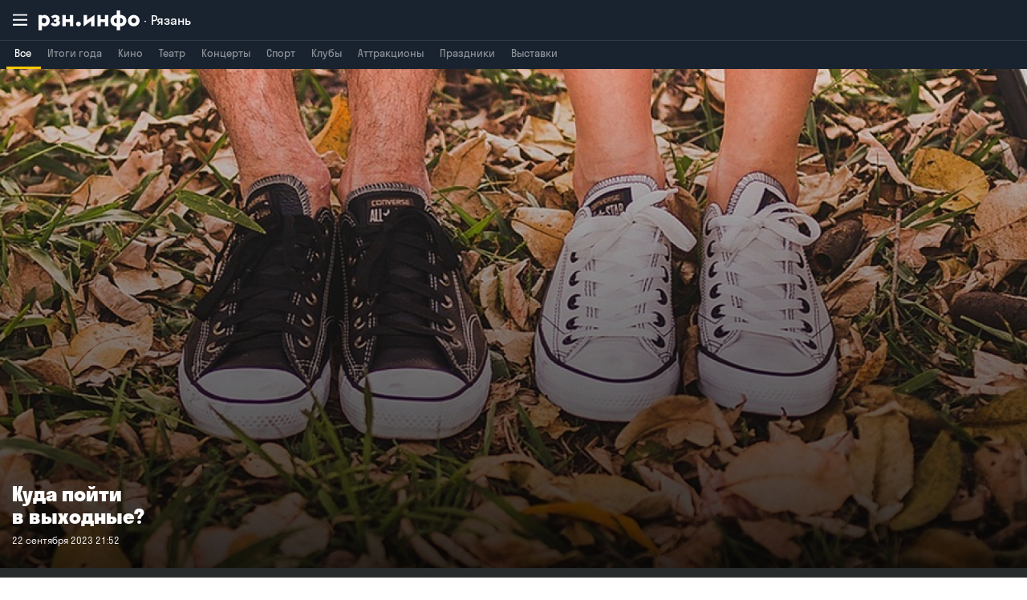

--- FILE ---
content_type: text/html; charset=utf-8
request_url: https://m.rzn.info/afisha/ryazan/articles/preview/kuda-pojti-v-vyhodnye-1112.html
body_size: 12553
content:
<!DOCTYPE html>
    <html lang="ru" prefix="og: http://ogp.me/ns#">

<head>
                <title>«Куда пойти в выходные?» , Анонс - Афиша - город Рязань на городском сайте RZN.info.</title>
        <meta name="keywords" content="«Куда пойти в выходные?» , Анонс - Афиша - город Рязань на городском сайте RZN.info.">
        <meta name="description" content="В эти выходные рязанцы могут посетить разнообразные культурные события, о которых традиционно расскажет наша афиша.">
        <meta property="og:description" content="В эти выходные рязанцы могут посетить разнообразные культурные события, о которых традиционно расскажет наша афиша.">
        <meta name="twitter:description" content="В эти выходные рязанцы могут посетить разнообразные культурные события, о которых традиционно расскажет наша афиша.">
        <meta name="og:title" content="«Куда пойти в выходные?» , Анонс - Афиша - город Рязань на городском сайте RZN.info.">
        <meta name="twitter:title" content="«Куда пойти в выходные?» , Анонс - Афиша - город Рязань на городском сайте RZN.info.">
    
    <meta property="og:image" content="https://cdn3.rzn.info/data/image/afisha/article/1112/1112_650deaf319cb0.jpg">
    <meta property="vk:image" content="https://cdn3.rzn.info/data/image/afisha/article/1112/1112_650deaf319cb0.jpg">
    <link rel="image_src prefetch" href="https://cdn3.rzn.info/data/image/afisha/article/1112/1112_650deaf319cb0.jpg">
    <meta name="twitter:image:src" content="https://cdn3.rzn.info/data/image/afisha/article/1112/1112_650deaf319cb0.jpg">
    <link rel="canonical" href="https://www.rzn.info/afisha/ryazan/articles/preview/kuda-pojti-v-vyhodnye-1112.html">
    <meta charset="UTF-8">
    <meta name="viewport" content="width=device-width, user-scalable=no, initial-scale=1.0">

            <meta http-equiv="X-UA-Compatible" content="IE=edge,chrome=1">
        <meta http-equiv="Content-Type" content="text/html; charset=UTF-8" >
        <meta http-equiv="Cache-Control" content="no-cache, no-store, must-revalidate" />
        <meta http-equiv="Pragma" content="no-cache" />
        <meta http-equiv="Expires" content="0" />
        <meta http-equiv="Content-Type" content="text/html; charset=UTF-8">
        <meta http-equiv="cleartype" content="on">
        <meta http-equiv="x-dns-prefetch-control" content="on">
        <meta name="viewport" content="width=980">
        <meta name="viewport" content="width=device-width, initial-scale=1, user-scalable=no">
        <link rel="preload" as="style" href="https://m.rzn.info/build/assets/stylesPoster-EsWJZU2t.css" /><link rel="stylesheet" href="https://m.rzn.info/build/assets/stylesPoster-EsWJZU2t.css" />    
    <meta name="format-detection" content="telephone=no">
    <link rel="apple-touch-icon" sizes="180x180" href="https://m.rzn.info/assets/mobile/favicon/apple-touch-icon.png">
    <link rel="icon" type="image/png" sizes="32x32" href="https://m.rzn.info/assets/mobile/favicon/favicon-32x32.png">
    <link rel="icon" type="image/png" sizes="16x16" href="https://m.rzn.info/assets/mobile/favicon/favicon-16x16.png">
    <link rel="manifest" href="https://m.rzn.info/assets/mobile/favicon/site.webmanifest">
    <link rel="mask-icon" href="https://m.rzn.info/assets/mobile/favicon/safari-pinned-tab.svg" color="#5bbad5">
    <link href="https://m.rzn.info/assets/mobile/favicon/favicon-16x16.png" rel="shortcut icon" type="image/vnd.microsoft.icon">
    <meta name="msapplication-TileColor" content="#da532c">
    <meta name="theme-color" content="#ffffff">

    <link rel="preconnect" href="https://cdn6.rzn.info">
    <link rel="preconnect" href="https://cdn7.rzn.info">
    <link rel="preconnect" href="https://cdn8.rzn.info">
    <link rel="preconnect" href="https://cdn9.rzn.info">
    <link rel="preconnect" href="https://cdn10.rzn.info">

    <meta name="robots" content="all">
    <meta name="HandheldFriendly" content="true">
    <meta name="format-detection" content="address=no">
    <meta name="referrer" content="always">
    <meta name="theme-color" content="#cc6600">
    <meta property="fb:app_id" content="1615420652119389">

    <meta property="og:url" content="https://m.rzn.info/afisha/ryazan/articles/preview/kuda-pojti-v-vyhodnye-1112.html" />
    <meta property="og:type" content="article">
    <meta property="og:site_name" content="RZN.info">
    <meta name="twitter:card" content="summary">
    <meta name="twitter:creator" content="@rzninfo">

    <meta name="csrf-token" content="">

            <script>
    (adsbygoogle = window.adsbygoogle || []).push({
        google_ad_client: "ca-pub-0230629589417807",
        enable_page_level_ads: true
    });
</script>
    
    <script src='https://news.2xclick.ru/loader.min.js' crossorigin='use-credentials' async></script>
<script>
    (function(w, d, c, s, t){
        w[c] = w[c] || [];
        w[c].push(function(){
            gnezdo.create({

                tizerId: 362595,
            });
        });
    })(window, document, 'gnezdoAsyncCallbacks');
</script>

        </head>

<body class="preload">
<div class="page">
    <header class="header  header--rubricator ">
    <div class="header__main-wrap js-header">
        <div class="header__main">
            <div class="header__main-inner">
                <button class="js-toggle-nav-button header__toggle-button header__toggle-button--nav"
                        type="button">
                    <svg class="header__toggle-icon header__toggle-icon--bars" role="img">
                        <use xmlns:xlink="http://www.w3.org/1999/xlink"
                             xlink:href="https://m.rzn.info/assets/mobile/images/design/svg/sprite.svg#icon-bars"></use>
                    </svg>
                    <svg class="header__toggle-icon header__toggle-icon--close" role="img">
                        <use xmlns:xlink="http://www.w3.org/1999/xlink"
                             xlink:href="https://m.rzn.info/assets/mobile/images/design/svg/sprite.svg#icon-close"></use>
                    </svg>
                </button>
                <div class="header__logo">
                    <a class="header__logo-link" href="/" aria-label="RZN.info. Перейти на главную страницу">
                        <svg class="header__logo-pic" role="img">
                            <use xmlns:xlink="http://www.w3.org/1999/xlink"
                                 xlink:href="https://m.rzn.info/assets/mobile/images/design/svg/sprite.svg#logo"></use>
                        </svg>
                                                    <span class="header__logo-title">Рязань</span>
                                            </a>
                </div>
                            </div>
        </div>
                            <div class="header__rubricator">
                <div class="rubricator">
                    <ul class="js-tabs tabs rubricator__nav">
                                                                                    <li class="tab rubricator__item">
                                    <a class="rubricator__link" href="https://m.rzn.info/afisha/ryazan" onclick="menuChooseRubric('https://m.rzn.info/afisha/ryazan')">Все</a>
                                </li>
                                                    






                        <li class="tab rubricator__item">
                            <a class="rubricator__link" href="https://2025.rzn.info" target="_blank">Итоги года </a>
                        </li>

                                                    <li class="tab rubricator__item">
                                                                    <a class="rubricator__link" href="https://m.rzn.info/afisha/ryazan/cinema" onclick="menuChooseRubric('https://m.rzn.info/afisha/ryazan/cinema')">Кино</a>
                                                            </li>
                                                    <li class="tab rubricator__item">
                                                                    <a class="rubricator__link" href="https://m.rzn.info/afisha/ryazan/theater" onclick="menuChooseRubric('https://m.rzn.info/afisha/ryazan/theater')">Театр</a>
                                                            </li>
                                                    <li class="tab rubricator__item">
                                                                    <a class="rubricator__link" href="https://m.rzn.info/afisha/ryazan/concert" onclick="menuChooseRubric('https://m.rzn.info/afisha/ryazan/concert')">Концерты</a>
                                                            </li>
                                                    <li class="tab rubricator__item">
                                                                    <a class="rubricator__link" href="https://m.rzn.info/afisha/ryazan/sport" onclick="menuChooseRubric('https://m.rzn.info/afisha/ryazan/sport')">Спорт</a>
                                                            </li>
                                                    <li class="tab rubricator__item">
                                                                    <a class="rubricator__link" href="https://m.rzn.info/afisha/ryazan/club" onclick="menuChooseRubric('https://m.rzn.info/afisha/ryazan/club')">Клубы</a>
                                                            </li>
                                                    <li class="tab rubricator__item">
                                                                    <a class="rubricator__link" href="https://m.rzn.info/afisha/ryazan/attractions" onclick="menuChooseRubric('https://m.rzn.info/afisha/ryazan/attractions')">Аттракционы</a>
                                                            </li>
                                                    <li class="tab rubricator__item">
                                                                    <a class="rubricator__link" href="https://m.rzn.info/afisha/ryazan/holidays" onclick="menuChooseRubric('https://m.rzn.info/afisha/ryazan/holidays')">Праздники</a>
                                                            </li>
                                                    <li class="tab rubricator__item">
                                                                    <a class="rubricator__link" href="https://m.rzn.info/afisha/ryazan/exhibition" onclick="menuChooseRubric('https://m.rzn.info/afisha/ryazan/exhibition')">Выставки</a>
                                                            </li>
                                            </ul>
                </div>
            </div>
                <div class="header__nav">
            <div class="header-nav__header">
                <div class="header-nav__tabs">
                    <ul class="js-tabs tabs cities-tabs">
                        <li class="tab tabs__item">
                            <a class="tabs__link "  onclick="changeCity('https://m.rzn.info/ajax/city-change')" href="https://m.rzn.info/ajax/city-change">
                                <div class="tabs__label">
                                    Все
                                </div>
                            </a>
                        </li>
                                                    <li class="tab tabs__item">
                                <a class="tabs__link  active "  onclick="changeCity('https://m.rzn.info/ajax/city-change/ryazan')" href="https://m.rzn.info/ajax/city-change/ryazan">
                                    <div class="tabs__label">
                                        Рязань
                                    </div>
                                </a>
                            </li>
                                                    <li class="tab tabs__item">
                                <a class="tabs__link "  onclick="changeCity('https://m.rzn.info/ajax/city-change/kaluga')" href="https://m.rzn.info/ajax/city-change/kaluga">
                                    <div class="tabs__label">
                                        Калуга
                                    </div>
                                </a>
                            </li>
                                                    <li class="tab tabs__item">
                                <a class="tabs__link "  onclick="changeCity('https://m.rzn.info/ajax/city-change/lipetsk')" href="https://m.rzn.info/ajax/city-change/lipetsk">
                                    <div class="tabs__label">
                                        Липецк
                                    </div>
                                </a>
                            </li>
                                                    <li class="tab tabs__item">
                                <a class="tabs__link "  onclick="changeCity('https://m.rzn.info/ajax/city-change/tambov')" href="https://m.rzn.info/ajax/city-change/tambov">
                                    <div class="tabs__label">
                                        Тамбов
                                    </div>
                                </a>
                            </li>
                                                    <li class="tab tabs__item">
                                <a class="tabs__link "  onclick="changeCity('https://m.rzn.info/ajax/city-change/tula')" href="https://m.rzn.info/ajax/city-change/tula">
                                    <div class="tabs__label">
                                        Тула
                                    </div>
                                </a>
                            </li>
                                                    <li class="tab tabs__item">
                                <a class="tabs__link "  onclick="changeCity('https://m.rzn.info/ajax/city-change/vladimir')" href="https://m.rzn.info/ajax/city-change/vladimir">
                                    <div class="tabs__label">
                                        Владимир
                                    </div>
                                </a>
                            </li>
                                                    <li class="tab tabs__item">
                                <a class="tabs__link "  onclick="changeCity('https://m.rzn.info/ajax/city-change/voronezh')" href="https://m.rzn.info/ajax/city-change/voronezh">
                                    <div class="tabs__label">
                                        Воронеж
                                    </div>
                                </a>
                            </li>
                                                    <li class="tab tabs__item">
                                <a class="tabs__link "  onclick="changeCity('https://m.rzn.info/ajax/city-change/bryansk')" href="https://m.rzn.info/ajax/city-change/bryansk">
                                    <div class="tabs__label">
                                        Брянск
                                    </div>
                                </a>
                            </li>
                                            </ul>
                </div>
                                    <div class="header-nav__auth">
                        <a class="header-nav__auth-link" href="https://m.rzn.info/login">
                            <svg class="header-nav__auth-icon" role="img">
                                <use xmlns:xlink="http://www.w3.org/1999/xlink"
                                     xlink:href="https://m.rzn.info/assets/mobile/images/design/svg/sprite.svg#icon-sign-in"></use>
                            </svg>
                            <span class="header-nav__auth-text">Войти на сайт</span>
                        </a>
                    </div>
                            </div>
            <div class="header-nav__list-wrap">
                <ul class="header-nav__list">
                    <li class="header-nav__item ">
                                                    <a class="header-nav__link" href="https://m.rzn.info/news/ryazan">Новости</a>
                                            </li>

                    <li class="header-nav__item ">
                                                    <a class="header-nav__link" href="https://m.rzn.info/articles/ryazan">Публикации</a>
                                            </li>









                    <li class="header-nav__item ">





                        <a class="header-nav__link" href="https://m.rzn.info/business">Бизнес</a>
                    </li>
                    <li class="header-nav__item ">
                        <a class="header-nav__link" href="https://m.rzn.info/trend">Сюжеты</a>
                    </li>
                    <li class="header-nav__item header-nav__item--sub collapse">
                        <a class="header-nav__link collapse__title">Спецпроекты</a>
                        <div class="header-nav__sub-panel collapse__content">
                            <ul class="header-nav__sub-list">
                                                                    <li class="header-nav__sub-item">
                                        <a class="header-nav__sub-link" href="https://2025.rzn.info/articles/detail/intervyu-s-pavlom-malkovym.html">Интервью с Павлом Малковым
                                            
                                            
                                            
                                            
                                            <svg class="header-nav__ext-icon" role="img">
                                                <use xmlns:xlink="http://www.w3.org/1999/xlink"
                                                     xlink:href="https://m.rzn.info/assets/mobile/images/design/svg/sprite.svg#icon-ext"></use>
                                            </svg>
                                        </a>
                                    </li>
                                                                    <li class="header-nav__sub-item">
                                        <a class="header-nav__sub-link" href="https://2025.rzn.info/articles/detail/mosty-dorogi-i-shkoly-intervyu-s-pavlom-suprunom.html">Мосты, дороги и школы. Интервью с Павлом Супруном
                                            
                                            
                                            
                                            
                                            <svg class="header-nav__ext-icon" role="img">
                                                <use xmlns:xlink="http://www.w3.org/1999/xlink"
                                                     xlink:href="https://m.rzn.info/assets/mobile/images/design/svg/sprite.svg#icon-ext"></use>
                                            </svg>
                                        </a>
                                    </li>
                                                                    <li class="header-nav__sub-item">
                                        <a class="header-nav__sub-link" href="https://2025.rzn.info/articles/detail/o-90-kh-fanatskom-dvizhenii-i-razocharovanii-v-sisteme-intervyu-s-denisom-bokovym.html">О 90-х, фанатском движении и разочаровании в системе. Интервью с Денисом Боковым
                                            
                                            
                                            
                                            
                                            <svg class="header-nav__ext-icon" role="img">
                                                <use xmlns:xlink="http://www.w3.org/1999/xlink"
                                                     xlink:href="https://m.rzn.info/assets/mobile/images/design/svg/sprite.svg#icon-ext"></use>
                                            </svg>
                                        </a>
                                    </li>
                                                                    <li class="header-nav__sub-item">
                                        <a class="header-nav__sub-link" href="https://2025.rzn.info/articles/detail/segodnya-chinovnik-ne-kaluzhskiy-volk-a-tovarishch-intervyu-s-upravlyayushchim-direktorom-gk-zelenyy.html">«Сегодня чиновник не калужский волк, а товарищ». Интервью с управляющим директором ГК «Зеленый сад — наш дом»
                                            
                                            
                                            
                                            
                                            <svg class="header-nav__ext-icon" role="img">
                                                <use xmlns:xlink="http://www.w3.org/1999/xlink"
                                                     xlink:href="https://m.rzn.info/assets/mobile/images/design/svg/sprite.svg#icon-ext"></use>
                                            </svg>
                                        </a>
                                    </li>
                                                                    <li class="header-nav__sub-item">
                                        <a class="header-nav__sub-link" href="https://2025.rzn.info/articles/detail/ya-ne-kabinetnyy-chelovek-pervoe-bolshoe-intervyu-rustama-khalikova.html">«Я не кабинетный человек». Первое большое интервью Рустама Халикова
                                            
                                            
                                            
                                            
                                            <svg class="header-nav__ext-icon" role="img">
                                                <use xmlns:xlink="http://www.w3.org/1999/xlink"
                                                     xlink:href="https://m.rzn.info/assets/mobile/images/design/svg/sprite.svg#icon-ext"></use>
                                            </svg>
                                        </a>
                                    </li>
                                                                    <li class="header-nav__sub-item">
                                        <a class="header-nav__sub-link" href="https://2025.rzn.info/">ИТОГИ ГОДА 2025
                                            
                                            
                                            
                                            
                                            <svg class="header-nav__ext-icon" role="img">
                                                <use xmlns:xlink="http://www.w3.org/1999/xlink"
                                                     xlink:href="https://m.rzn.info/assets/mobile/images/design/svg/sprite.svg#icon-ext"></use>
                                            </svg>
                                        </a>
                                    </li>
                                                                    <li class="header-nav__sub-item">
                                        <a class="header-nav__sub-link" href="https://heritage.rzn.info/">Дома Рязани — от древности до современности
                                            
                                            
                                            
                                            
                                            <svg class="header-nav__ext-icon" role="img">
                                                <use xmlns:xlink="http://www.w3.org/1999/xlink"
                                                     xlink:href="https://m.rzn.info/assets/mobile/images/design/svg/sprite.svg#icon-ext"></use>
                                            </svg>
                                        </a>
                                    </li>
                                                                    <li class="header-nav__sub-item">
                                        <a class="header-nav__sub-link" href="https://2024.rzn.info/articles/detail/intervyu-s-pavlom-malkovym.html">Интервью с Павлом Малковым
                                            
                                            
                                            
                                            
                                            <svg class="header-nav__ext-icon" role="img">
                                                <use xmlns:xlink="http://www.w3.org/1999/xlink"
                                                     xlink:href="https://m.rzn.info/assets/mobile/images/design/svg/sprite.svg#icon-ext"></use>
                                            </svg>
                                        </a>
                                    </li>
                                                                    <li class="header-nav__sub-item">
                                        <a class="header-nav__sub-link" href="https://2024.rzn.info/articles/detail/o-krizise-naberezhnoy-i-novoy-solotche-intervyu-s-andreem-orishkevichem.html">О кризисе, набережной и Новой Солотче. Интервью с Андреем Оришкевичем
                                            
                                            
                                            
                                            
                                            <svg class="header-nav__ext-icon" role="img">
                                                <use xmlns:xlink="http://www.w3.org/1999/xlink"
                                                     xlink:href="https://m.rzn.info/assets/mobile/images/design/svg/sprite.svg#icon-ext"></use>
                                            </svg>
                                        </a>
                                    </li>
                                                                    <li class="header-nav__sub-item">
                                        <a class="header-nav__sub-link" href="https://2024.rzn.info/articles/detail/intervyu-s-pavlom-suprunom.html">О мосте через Оку, расширении дорог и борьбе с пробками. Интервью с Павлом Супруном
                                            
                                            
                                            
                                            
                                            <svg class="header-nav__ext-icon" role="img">
                                                <use xmlns:xlink="http://www.w3.org/1999/xlink"
                                                     xlink:href="https://m.rzn.info/assets/mobile/images/design/svg/sprite.svg#icon-ext"></use>
                                            </svg>
                                        </a>
                                    </li>
                                                                    <li class="header-nav__sub-item">
                                        <a class="header-nav__sub-link" href="https://kremlin.rzn.info/">Вся рязанская земля начинается с кремля
                                            
                                            
                                            
                                            
                                            <svg class="header-nav__ext-icon" role="img">
                                                <use xmlns:xlink="http://www.w3.org/1999/xlink"
                                                     xlink:href="https://m.rzn.info/assets/mobile/images/design/svg/sprite.svg#icon-ext"></use>
                                            </svg>
                                        </a>
                                    </li>
                                                                    <li class="header-nav__sub-item">
                                        <a class="header-nav__sub-link" href="https://borki.rzn.info/">Рязанские Борки
                                            
                                            
                                            
                                            
                                            <svg class="header-nav__ext-icon" role="img">
                                                <use xmlns:xlink="http://www.w3.org/1999/xlink"
                                                     xlink:href="https://m.rzn.info/assets/mobile/images/design/svg/sprite.svg#icon-ext"></use>
                                            </svg>
                                        </a>
                                    </li>
                                                                    <li class="header-nav__sub-item">
                                        <a class="header-nav__sub-link" href="https://22june.rzn.info/">Рязанцы-защитники Брестской крепости
                                            
                                            
                                            
                                            
                                            <svg class="header-nav__ext-icon" role="img">
                                                <use xmlns:xlink="http://www.w3.org/1999/xlink"
                                                     xlink:href="https://m.rzn.info/assets/mobile/images/design/svg/sprite.svg#icon-ext"></use>
                                            </svg>
                                        </a>
                                    </li>
                                                                    <li class="header-nav__sub-item">
                                        <a class="header-nav__sub-link" href="https://920.rzn.info/">Улицы Рязани
                                            
                                            
                                            
                                            
                                            <svg class="header-nav__ext-icon" role="img">
                                                <use xmlns:xlink="http://www.w3.org/1999/xlink"
                                                     xlink:href="https://m.rzn.info/assets/mobile/images/design/svg/sprite.svg#icon-ext"></use>
                                            </svg>
                                        </a>
                                    </li>
                                                                <li class="header-nav__sub-item">
                                    <a class="header-nav__sub-link" href="https://m.rzn.info/projects">Все спецпроекты
                                        <svg class="header-nav__ext-icon" role="img">
                                            <use xmlns:xlink="http://www.w3.org/1999/xlink"
                                                 xlink:href="https://m.rzn.info/assets/mobile/images/design/svg/sprite.svg#icon-ext"></use>
                                        </svg>
                                    </a>
                                </li>
                            </ul>
                        </div>
                    </li>
                    <li class="header-nav__item ">
                        <a class="header-nav__link" href="https://m.rzn.info/banks">Банки и валюта</a>
                    </li>
                    <li class="header-nav__item ">
                        <a class="header-nav__link" href="https://m.rzn.info/weather">Погода</a>
                    </li>
                                            <li class="header-nav__item is-active">
                            <a class="header-nav__link" href="https://m.rzn.info/afisha/ryazan">Афиша</a>
                        </li>
                                        <li class="header-nav__item ">
                        <a class="header-nav__link" href="https://m.rzn.info/votings">Опросы</a>
                    </li>
                    <li class="header-nav__item ">
                        <a class="header-nav__link" href="https://m.rzn.info/tests">Тесты</a>
                    </li>
                    <li class="header-nav__item header-nav__item--sub collapse">
                        <a class="header-nav__link collapse__title">О сайте</a>
                        <div class="header-nav__sub-panel collapse__content">
                            <ul class="header-nav__sub-list">
                                                                <li class="header-nav__sub-item ">
                                    <a class="header-nav__sub-link" href="https://m.rzn.info/contacts">Контакты</a>
                                </li>
                                                                                                <li class="header-nav__sub-item ">
                                    <a class="header-nav__sub-link" href="https://m.rzn.info/advert">Реклама</a>
                                </li>
                                                                                                                                <li class="header-nav__sub-item ">
                                    <a class="header-nav__sub-link" href="https://m.rzn.info/legal">Пользовательское соглашение</a>
                                </li>
                                                                                                <li class="header-nav__sub-item ">
                                    <a class="header-nav__sub-link" href="https://m.rzn.info/confidential">Политика конфиденциальности</a>
                                </li>
                                                            </ul>
                        </div>
                    </li>
                </ul>
    </div>
        </div>
            </div>
            <div class="header__placeholder"></div>
    </header>

    <main class="content">
            <div>
        <div class="story">
            <div class="container">
                <div class="story__header">
                    <div class="story__cover">
                        <div class="story__cover-pic-wrap">
                                                            <img class="story__cover-pic"
                                     src="https://cdn3.rzn.info/data/image/afisha/article/1112/1112_650deaf319cb0.jpg"
                                     srcset="https://cdn3.rzn.info/data/image/afisha/article/1112/1112_650deaf319cb0_big.jpg">
                                                    </div>
                        <div class="story__cover-details">
                            <div class="story__cover-main">
                                <h1 class="story__cover-title">Куда пойти в выходные?</h1>
                                <div class="story__cover-meta">22 сентября 2023 21:52</div>
                            </div>
                        </div>
                    </div>
                                            <div id="app" style="margin-top: 20px; opacity: 0.7;">
                            <social-all
                                :page_url="&quot;https:\/\/m.rzn.info\/afisha\/ryazan\/articles\/preview\/kuda-pojti-v-vyhodnye-1112.html&quot;"
                                :title_social="&quot;\u041a\u0443\u0434\u0430 \u043f\u043e\u0439\u0442\u0438 \u0432\u00a0\u0432\u044b\u0445\u043e\u0434\u043d\u044b\u0435?&quot;"
                                :page_description="&quot;\u0412\u00a0\u044d\u0442\u0438 \u0432\u044b\u0445\u043e\u0434\u043d\u044b\u0435 \u0440\u044f\u0437\u0430\u043d\u0446\u044b \u043c\u043e\u0433\u0443\u0442 \u043f\u043e\u0441\u0435\u0442\u0438\u0442\u044c \u0440\u0430\u0437\u043d\u043e\u043e\u0431\u0440\u0430\u0437\u043d\u044b\u0435 \u043a\u0443\u043b\u044c\u0442\u0443\u0440\u043d\u044b\u0435 \u0441\u043e\u0431\u044b\u0442\u0438\u044f, \u043e\u00a0\u043a\u043e\u0442\u043e\u0440\u044b\u0445 \u0442\u0440\u0430\u0434\u0438\u0446\u0438\u043e\u043d\u043d\u043e \u0440\u0430\u0441\u0441\u043a\u0430\u0436\u0435\u0442 \u043d\u0430\u0448\u0430 \u0430\u0444\u0438\u0448\u0430.&quot;"
                            >
                            </social-all>
                        </div>
                                    </div>
                <div class="story__body">
                    <div class="story__text video">
                        <p>В эти выходные рязанцы могут посетить разнообразные культурные события, о которых традиционно расскажет наша афиша.</p>
                    </div>
                                        <div class="story__text"><blockquote><p>Спектакли и мюзиклы</p></blockquote><p>На сцене филармонии покажут спектакль <a href="https://www.rzn.info/afisha/ryazan/event/supnica-ili-kipyashie-strasti-24794.html">«Супница или кипящие страсти»</a>. Это французская комедия положений в сочетании с драмой и водевилем, а сюжет пьесы разворачивается среди благословенных виноградников Бордо. </p><p>Главная героиня комедии Виолетт — пожилая и очень богатая тетушка, владелица семейных виноградников, которую все вокруг пытаются обмануть, чтобы завладеть ее состоянием. В дом съезжаются терпящие банкротство родственники, которые всячески пытаются убедить ее продать виноградники. Не дремлет и прислуга, которой также хочется «отхватить кусок» от состояния хозяйки.</p><p>В итоге дом плодится многочисленными заговорами, любовными интригами, хитроумными ловушками и прочими каверзами, из-за которых герои то и дело попадают в комичные ситуации. А на фоне всего этого безумия в шкафу стоит старая, треснувшая, но все еще красивая фарфоровая супница — символ фамильного наследства и своей хозяйки, которая не желает мириться с реалиями нынешнего века.</p><p>В спектакле играют Нина Усатова, Андрей Ургант и другие.</p><p>Начало 23 сентября в 19:00</p><p>Также рязанцам покажут музыкальный спектакль <a href="https://www.rzn.info/afisha/ryazan/event/muzykalnyj-spektakl-carevna-lyagushka-24956.html">«Царевна-лягушка»</a>. Это полное погружение в красочный и с детства знакомый мир русской сказки. Музыка великих композиторов Н. Римского-Корсакова, И. Стравинского и А. Лядова в сочетании с волшебными авторскими видеопроекциями демонстрирует новый, современный взгляд на классическое прочтение «Царевны-лягушки».</p><p>Зрители смогут увидеть синтез богатых традиций русского искусства и фольклора, виртуозного исполнительского мастерства и современных технологий. Экспрессивное выступление солиста-сказочника дополняют визуальные проекции динамических картин и живое звучание оркестра.</p><p>«Новая сказка» — это инновационный арт-проект, созданный профессиональными артистами, выпускниками Московской консерватории и академии им. Гнесиных совместно с художниками и продюсерами театрально-концертной сферы. «Царевна-лягушка» — музыкальный спектакль арт-проекта. Специально для этой постановки разработаны динамические декорации и огромный экран, на который в режиме реального времени проецируются красочные иллюстрации, использующие технологии видеомэппинга. Дополняют шоу продуманные костюмы и спецэффекты: световую картину «Царевны-лягушки» курировал лауреат национальной театральной премии «Золотая маска», а костюмы создавались под руководством художника Большого театра.</p><p>Начало 24 сентября в 13:00</p><p>В областном музыкальном театре премьера — мюзикл <a href="https://www.rzn.info/afisha/ryazan/event/tri-mushketera-24951.html">«Три мушкетера»</a>, режиссер — Урсула Макарова. Пора-пора-пора… пора вспомнить героев всеми любимого романа А. Дюма «Три мушкетера». Кажется, нет ни одного человека, который не был бы знаком с историей Д’Артаньяна, Атоса, Портоса и Арамиса и хотя бы раз в жизни не спел знаменитое «Пора-пора-порадуемся» М. Дунаевского.</p><p>А между тем, в 2023 году этому приключенческому роману исполнилось 179 лет, а одноименному фильму по сценарию М. Розовского — 45! И уже выросло не одно поколение, которое ничего не слышало о подвесках королевы Анны, о кознях кардинала Ришелье и о том, какие цветы украшают графский пруд и плечо коварной Миледи.</p><p>Легендарные песни М. Дунаевского на стихи Ю. Ряшенцева и невероятные сюжетные повороты пьесы М. Розовского кого-то погрузят в приятные воспоминания, а кого-то познакомят с отважными мушкетерами и их опасными соперниками. И каждый найдет для себя что-то близкое в этой истории о доблести и чести, о настоящих мужчинах, готовых пожертвовать собой ради друзей, ради возлюбленной, ради страны.</p><p>Спектакль идет в сопровождении оркестра.</p><p>Начало 24 сентября в 18:00</p><blockquote><p>Концерты</p></blockquote><p>В кафе-клубе «Старый парк» пройдет концерт <a href="https://www.rzn.info/afisha/ryazan/event/osennij-dzhaz-25039.html">«Осенний джаз»</a> — традиционный осенний джаз от рязанских музыкантов. Приглашаем встретить настоящую золотую осень под звуки джазовых стандартов и мировых хитов в легкой джазовой аранжировке. Женский вокал, саксофон и флейта, живая спонтанная импровизация — будет все, за что мы так любим джаз!</p><p>На сцене — пять музыкантов: Станислав Глушенков — гитара, Екатерина Леснянская — флейта, саксофон, Михаил Бондарук — бас, Мария Круц — вокал, Андрей Моор — ударные.</p><p>Музыканты уже в третий раз выступают в таком составе. У проекта появилось название: «MAIG7» означает сложный и красивый джазовый аккорд.</p><p>Начало 24 сентября в 19:00</p><p>В ДК «Приокский» пройдет концерт хоровой музыки <a href="https://www.rzn.info/afisha/event/osennie-vstrechi-25065.html">«Осенние встречи»</a>. Народный коллектив Рязанской области мужской камерный хор «Любомир» (руководитель и дирижер Алексей Ракин, концертмейстер Людмила Денисова) приглашает горожан на свою осеннюю программу. В концерте прозвучит русская и зарубежная хоровая музыка разных стилей и эпох.</p><p>Начало 24 сентября в 12:00</p><blockquote><p>Вечеринки и фестивали</p></blockquote><p>23 сентября <a href="https://www.rzn.info/afisha/ryazan/event/den-rozhdeniya-deep-club-25042.html">клуб Deep празднует свой 14 день рождения</a>. Для гостей подготовили большую праздничную программу и множество сюрпризов: cтриптиз от танцоров клуба «Black Angels» на главной сцене с 01:00 до 2:30, интерактивная зона с 23:00 до 01:00 с конкурсами и ведущим, который разыграет ценные призы, один из которых бесплатный абонемент на все концерты, лотерея с призами от партнеров мероприятия в 01:00, участниками которой станут первые 100 гостей клуба, конкурс лайков онлайн ВКонтакте с логотипом эмблемы клуба, за победу в котором абонемент на бесплатный вход на все вечеринки, бумажное неоновое шоу в 01:30, диджей и танцоры Go-go на входе в клуб с 23:00 до 00:00, бесплатная фотосессия от фотографа с 23:00 до 03:00, бесплатное караоке всю ночь, световое и лазерное шоу, диджеи и ведущие.</p><p>Начало в 23:00</p><p>23 и 24 сентября в Солотче пройдет фестиваль<a href="https://www.rzn.info/afisha/ryazan/event/zemlya-paustovskogo-25030.html"> «Земля Паустовского»</a>, посвященный взаимодействию человека и природы. Семейные выходные, богатая культурная программа, спортивные активности, гастрономия, тихий отдых — и все это среди пейзажей курортного района города, воспетых в произведениях любимого писателя. </p><p>Программа вновь развернется одновременно на нескольких площадках Солотчи. В субботу, первый день фестиваля, на Монастырской площади будут работать лекторий и выставка, знакомящая с разнообразием птиц Мещеры, а вечер завершится большим концертом артистов Рязанской областной филармонии. В воскресенье культурная программа расположится на зеленой зоне, а активных рязанцев и туристов ждет большой спортивный забег.</p><p>Одним из гостей фестиваля станет экоактивист и блогер Роман Саблин с рассказом о том, как провести мероприятие без ущерба природе. А погружение в атмосферу театра и искусства обеспечат московские коллеги из музея Константина Паустовского с программой «Паустовский и театр». Также все желающие смогут познакомиться с новыми арт-объектами тропы Паустовского или отправиться на экскурсию в монастырь. Укрепить тело и дух помогут занятия йогой или скандинавской ходьбой.</p><p>В лесной зоне фестиваля гостям предлагается ярмарка и мастер-классы, локальная рязанская кухня и мещерский чай. Поклонники Константина Паустовского могут послушать рассказы писателя и даже прочитать их самостоятельно в лесном читальном зале. Маленьких зрителей ждет музыкальная сказка и деревянная игротека. А на память о хороших выходных можно обзавестись фирменным мерчем фестиваля.</p><p>Начало программы в 12:00</p><p>Полную афишу развлечений смотрите на нашем <a href="https://www.rzn.info/afisha/ryazan/">сайте</a>.</p></div>
                </div>
            </div>
        </div>
                <section class="section section--divided">
            <div class="container">
                <div class="section__header">
                    <h2 class="section__headline">Другие обзоры</h2>
                </div>
                <div class="scrollable scrollable--carousel">
                                        <div class="scrollable__item">
                        <a class="carousel-item" href="/afisha/articles/preview/kuda-pojti-v-vyhodnye-1354.html">
                                                            <img class="carousel-item__pic"
                                     src="https://cdn5.rzn.info/data/image/afisha/article/1354/1354_696a919a17779.jpg"
                                     srcset="https://cdn5.rzn.info/data/image/afisha/article/1354/1354_696a919a17779_big.jpg"
                                >
                                                        <div class="carousel-item__details">
                                <div class="carousel-item__title">Куда пойти в выходные?</div>
                            </div>
                        </a>
                    </div>
                                        <div class="scrollable__item">
                        <a class="carousel-item" href="/afisha/articles/reviews/a-chto-v-kino-1353.html">
                                                            <img class="carousel-item__pic"
                                     src="https://cdn4.rzn.info/data/image/afisha/article/1353/1353_6969556d44581.jpg"
                                     srcset="https://cdn4.rzn.info/data/image/afisha/article/1353/1353_6969556d44581_big.jpg"
                                >
                                                        <div class="carousel-item__details">
                                <div class="carousel-item__title">А что в кино?</div>
                            </div>
                        </a>
                    </div>
                                        <div class="scrollable__item">
                        <a class="carousel-item" href="/afisha/articles/preview/kuda-pojti-v-vyhodnye-1352.html">
                                                            <img class="carousel-item__pic"
                                     src="https://cdn3.rzn.info/data/image/afisha/article/1352/1352_696146fd912bc.jpg"
                                     srcset="https://cdn3.rzn.info/data/image/afisha/article/1352/1352_696146fd912bc_big.jpg"
                                >
                                                        <div class="carousel-item__details">
                                <div class="carousel-item__title">Куда пойти в выходные?</div>
                            </div>
                        </a>
                    </div>
                                        <div class="scrollable__item">
                        <a class="carousel-item" href="/afisha/articles/reviews/a-chto-v-kino-1351.html">
                                                            <img class="carousel-item__pic"
                                     src="https://cdn2.rzn.info/data/image/afisha/article/1351/1351_695fe57c92839.jpg"
                                     srcset="https://cdn2.rzn.info/data/image/afisha/article/1351/1351_695fe57c92839_big.jpg"
                                >
                                                        <div class="carousel-item__details">
                                <div class="carousel-item__title">А что в кино?</div>
                            </div>
                        </a>
                    </div>
                                        <div class="scrollable__item">
                        <a class="carousel-item" href="/afisha/articles/preview/kuda-pojti-v-vyhodnye-1350.html">
                                                            <img class="carousel-item__pic"
                                     src="https://cdn1.rzn.info/data/image/afisha/article/1350/1350_69580856da00d.jpg"
                                     srcset="https://cdn1.rzn.info/data/image/afisha/article/1350/1350_69580856da00d_big.jpg"
                                >
                                                        <div class="carousel-item__details">
                                <div class="carousel-item__title">Куда пойти в выходные?</div>
                            </div>
                        </a>
                    </div>
                                        <div class="scrollable__item">
                        <a class="carousel-item" href="/afisha/articles/preview/a-chto-v-kino-1349.html">
                                                            <img class="carousel-item__pic"
                                     src="https://cdn5.rzn.info/data/image/afisha/article/1349/1349_6956a719d11d9.jpg"
                                     srcset="https://cdn5.rzn.info/data/image/afisha/article/1349/1349_6956a719d11d9_big.jpg"
                                >
                                                        <div class="carousel-item__details">
                                <div class="carousel-item__title">А что в кино?</div>
                            </div>
                        </a>
                    </div>
                                        <div class="scrollable__item">
                        <a class="carousel-item" href="/afisha/articles/reviews/kuda-pojti-v-vyhodnye-1348.html">
                                                            <img class="carousel-item__pic"
                                     src="https://cdn4.rzn.info/data/image/afisha/article/1348/1348_694f025fd1e83.jpg"
                                     srcset="https://cdn4.rzn.info/data/image/afisha/article/1348/1348_694f025fd1e83_big.jpg"
                                >
                                                        <div class="carousel-item__details">
                                <div class="carousel-item__title">Куда пойти в выходные?</div>
                            </div>
                        </a>
                    </div>
                                        <div class="scrollable__item">
                        <a class="carousel-item" href="/afisha/articles/preview/a-chto-v-kino-1347.html">
                                                            <img class="carousel-item__pic"
                                     src="https://cdn3.rzn.info/data/image/afisha/article/1347/1347_694dac91e5073.jpg"
                                     srcset="https://cdn3.rzn.info/data/image/afisha/article/1347/1347_694dac91e5073_big.jpg"
                                >
                                                        <div class="carousel-item__details">
                                <div class="carousel-item__title">А что в кино?</div>
                            </div>
                        </a>
                    </div>
                                        <div class="scrollable__item">
                        <a class="carousel-item" href="/afisha/articles/reviews/kuda-pojti-v-vyhodnye-1346.html">
                                                            <img class="carousel-item__pic"
                                     src="https://cdn2.rzn.info/data/image/afisha/article/1346/1346_6945ae5e495d5.jpg"
                                     srcset="https://cdn2.rzn.info/data/image/afisha/article/1346/1346_6945ae5e495d5_big.jpg"
                                >
                                                        <div class="carousel-item__details">
                                <div class="carousel-item__title">Куда пойти в выходные?</div>
                            </div>
                        </a>
                    </div>
                                        <div class="scrollable__item">
                        <a class="carousel-item" href="/afisha/articles/reviews/a-chto-v-kino-1345.html">
                                                            <img class="carousel-item__pic"
                                     src="https://cdn1.rzn.info/data/image/afisha/article/1345/1345_69446d597bbf6.jpg"
                                     srcset="https://cdn1.rzn.info/data/image/afisha/article/1345/1345_69446d597bbf6_big.jpg"
                                >
                                                        <div class="carousel-item__details">
                                <div class="carousel-item__title">А что в кино?</div>
                            </div>
                        </a>
                    </div>
                                    </div>
            </div>
        </section>
            </div>









    </main>



    <footer class="footer">
    <div class="container">
        <div class="footer__logo">
            <a class="footer__logo-link" href="/">
                <svg class="footer__logo-pic" role="img">
                    <use xmlns:xlink="http://www.w3.org/1999/xlink"
                         xlink:href="https://m.rzn.info/assets/mobile/images/design/svg/sprite.svg#logo"></use>
                </svg>
                <div class="footer__logo-title">информационное<br/>агентство</div>
            </a>
        </div>
        <div class="footer__copyright">&copy;&nbsp;2004&ndash;2026. Все права защищены.<br>
            Сетевое издание «Рязанский городской сайт RZN.info»
            <br/>Учредитель ООО «Рязань-Инфо»
            <br/>Главный редактор Михайлов А.А.
            <br/><br/>Регистрационный номер
            <nobr>Эл № ФС77-85377,</nobr>
            выдан Роскомнадзором 6 июня 2023 г.
            <br>
            <br>
            Для пользователей старше 18 лет
            <br>
                        <a href="https://m.rzn.info/legal">Пользовательское соглашение</a>
                    </div>
        <div class="footer__contacts">
            <div>Электронная почта редакции <a href="mailto:news@rzn.info">news@rzn.info</a></div>
            <div class="footer__contacts-age-limit">18+</div>
        </div>
        <div>
            +7 (4912) 470-700, +7 (903) 839-19-94
        </div>
        <div class="footer__social social">






            <a class="social__link social__link--twitter" href="https://twitter.com/rzninfo">
                <svg class="social__icon" role="img">
                    <use xmlns:xlink="http://www.w3.org/1999/xlink"
                         xlink:href="https://m.rzn.info/assets/mobile/images/design/svg/sprite.svg#icon-twitter"></use>
                </svg>
            </a>
            <a class="social__link social__link--vkontakte" href="https://vk.com/rzn_info">
                <svg class="social__icon" role="img">
                    <use xmlns:xlink="http://www.w3.org/1999/xlink"
                         xlink:href="https://m.rzn.info/assets/mobile/images/design/svg/sprite.svg#icon-vkontakte"></use>
                </svg>
            </a>






            <a class="social__link social__link--telegram" href="https://telegram.me/rzninfo_news_channel">
                <svg class="social__icon" role="img">
                    <use xmlns:xlink="http://www.w3.org/1999/xlink"
                         xlink:href="https://m.rzn.info/assets/mobile/images/design/svg/sprite.svg#icon-telegram"></use>
                </svg>
            </a>
            <a class="social__link social__link--youtube" href="https://www.youtube.com/channel/UCnRqT1OGoEfnVifWwuwniRg">
                <svg class="social__icon" role="img">
                    <use xmlns:xlink="http://www.w3.org/1999/xlink"
                         xlink:href="https://m.rzn.info/assets/mobile/images/design/svg/sprite.svg#icon-youtube"></use>
                </svg>
            </a>
        </div>











        <div class="footer__full-version">
            <a href="https://www.rzn.info/?ver=desktop" class="footer__link">Полная версия сайта</a>
        </div>
    </div>
</footer>
















</div>

    <link rel="modulepreload" as="script" href="https://m.rzn.info/build/assets/vendors-J6gEmBL8.js" /><link rel="modulepreload" as="script" href="https://m.rzn.info/build/assets/jquery-CP0fMIbo.js" /><link rel="modulepreload" as="script" href="https://m.rzn.info/build/assets/pagination-Bx6mcpWW.js" /><link rel="modulepreload" as="script" href="https://m.rzn.info/build/assets/_commonjsHelpers-Cpj98o6Y.js" /><link rel="modulepreload" as="script" href="https://m.rzn.info/build/assets/common-BBJbRqKO.js" /><link rel="modulepreload" as="script" href="https://m.rzn.info/build/assets/headroom-ClDuUZLO.js" /><script type="module" src="https://m.rzn.info/build/assets/vendors-J6gEmBL8.js"></script><script type="module" src="https://m.rzn.info/build/assets/common-BBJbRqKO.js"></script>


            <!-- Yandex.Metrika counter -->
<script type="text/javascript">
    (function (d, w, c) {
        (w[c] = w[c] || []).push(function () {
            try {
                w.yaCounter172802 = new Ya.Metrika({
                    id: 172802,
                    clickmap: true,
                    trackLinks: true,
                    accurateTrackBounce: true,
                    trackHash: true
                });
            } catch (e) {
            }
        });

        var n = d.getElementsByTagName("script")[0],
            s = d.createElement("script"),
            f = function () {
                n.parentNode.insertBefore(s, n);
            };
        s.type = "text/javascript";
        s.async = true;
        s.src = "https://mc.yandex.ru/metrika/watch.js";

        if (w.opera == "[object Opera]") {
            d.addEventListener("DOMContentLoaded", f, false);
        } else {
            f();
        }
    })(document, window, "yandex_metrika_callbacks");
</script>
<noscript><div><img src="https://mc.yandex.ru/watch/172802" style="position:absolute; left:-9999px;" alt="" /></div></noscript>
<!-- /Yandex.Metrika counter -->

<!--LiveInternet counter-->
<script type="text/javascript"><!--
    new Image().src = "//counter.yadro.ru/hit?r"+
        escape(document.referrer)+((typeof(screen)=="undefined")?"":
            ";s"+screen.width+"*"+screen.height+"*"+(screen.colorDepth?
            screen.colorDepth:screen.pixelDepth))+";u"+escape(document.URL)+
        ";h"+escape(document.title.substring(0,80))+
        ";"+Math.random();//-->
</script>
<!--/LiveInternet-->


<!-- Rating Mail.ru counter -->
<script type="text/javascript">
    var _tmr = window._tmr || (window._tmr = []);
    _tmr.push({id: "783124", type: "pageView", start: (new Date()).getTime()});
    (function (d, w, id) {
        if (d.getElementById(id)) return;
        var ts = d.createElement("script"); ts.type = "text/javascript"; ts.async = true; ts.id = id;
        ts.src = "https://top-fwz1.mail.ru/js/code.js";
        var f = function () {var s = d.getElementsByTagName("script")[0]; s.parentNode.insertBefore(ts, s);};
        if (w.opera == "[object Opera]") { d.addEventListener("DOMContentLoaded", f, false); } else { f(); }
    })(document, window, "topmailru-code");
</script><noscript><div>
        <img src="https://top-fwz1.mail.ru/counter?id=783124;js=na" style="border:0;position:absolute;left:-9999px;" alt="Top.Mail.Ru" />
    </div></noscript>
<!-- //Rating Mail.ru counter -->
    


</body>
</html>


--- FILE ---
content_type: text/css
request_url: https://m.rzn.info/build/assets/stylesPoster-EsWJZU2t.css
body_size: 23938
content:
@charset "UTF-8";/*! normalize.css v8.0.1 | MIT License | github.com/necolas/normalize.css */html{line-height:1.15;-webkit-text-size-adjust:100%}body{margin:0}main{display:block}h1{font-size:2em;margin:.67em 0}hr{box-sizing:content-box;height:0;overflow:visible}pre{font-family:monospace,monospace;font-size:1em}a{background-color:transparent}abbr[title]{border-bottom:none;text-decoration:underline;text-decoration:underline dotted}b,strong{font-weight:bolder}code,kbd,samp{font-family:monospace,monospace;font-size:1em}small{font-size:80%}sub,sup{font-size:75%;line-height:0;position:relative;vertical-align:baseline}sub{bottom:-.25em}sup{top:-.5em}img{border-style:none}button,input,optgroup,select,textarea{font-family:inherit;font-size:100%;line-height:1.15;margin:0}button,input{overflow:visible}button,select{text-transform:none}button,[type=button],[type=reset],[type=submit]{-webkit-appearance:button}button::-moz-focus-inner,[type=button]::-moz-focus-inner,[type=reset]::-moz-focus-inner,[type=submit]::-moz-focus-inner{border-style:none;padding:0}button:-moz-focusring,[type=button]:-moz-focusring,[type=reset]:-moz-focusring,[type=submit]:-moz-focusring{outline:1px dotted ButtonText}fieldset{padding:.35em .75em .625em}legend{box-sizing:border-box;color:inherit;display:table;max-width:100%;padding:0;white-space:normal}progress{vertical-align:baseline}textarea{overflow:auto}[type=checkbox],[type=radio]{box-sizing:border-box;padding:0}[type=number]::-webkit-inner-spin-button,[type=number]::-webkit-outer-spin-button{height:auto}[type=search]{-webkit-appearance:textfield;outline-offset:-2px}[type=search]::-webkit-search-decoration{-webkit-appearance:none}::-webkit-file-upload-button{-webkit-appearance:button;font:inherit}details{display:block}summary{display:list-item}template{display:none}[hidden]{display:none}@font-face{font-family:swiper-icons;src:url(data:application/font-woff;charset=utf-8;base64,\ [base64]//wADZ2x5ZgAAAywAAADMAAAD2MHtryVoZWFkAAABbAAAADAAAAA2E2+eoWhoZWEAAAGcAAAAHwAAACQC9gDzaG10eAAAAigAAAAZAAAArgJkABFsb2NhAAAC0AAAAFoAAABaFQAUGG1heHAAAAG8AAAAHwAAACAAcABAbmFtZQAAA/gAAAE5AAACXvFdBwlwb3N0AAAFNAAAAGIAAACE5s74hXjaY2BkYGAAYpf5Hu/j+W2+MnAzMYDAzaX6QjD6/4//Bxj5GA8AuRwMYGkAPywL13jaY2BkYGA88P8Agx4j+/8fQDYfA1AEBWgDAIB2BOoAeNpjYGRgYNBh4GdgYgABEMnIABJzYNADCQAACWgAsQB42mNgYfzCOIGBlYGB0YcxjYGBwR1Kf2WQZGhhYGBiYGVmgAFGBiQQkOaawtDAoMBQxXjg/wEGPcYDDA4wNUA2CCgwsAAAO4EL6gAAeNpj2M0gyAACqxgGNWBkZ2D4/wMA+xkDdgAAAHjaY2BgYGaAYBkGRgYQiAHyGMF8FgYHIM3DwMHABGQrMOgyWDLEM1T9/w8UBfEMgLzE////P/5//f/V/xv+r4eaAAeMbAxwIUYmIMHEgKYAYjUcsDAwsLKxc3BycfPw8jEQA/[base64]/uznmfPFBNODM2K7MTQ45YEAZqGP81AmGGcF3iPqOop0r1SPTaTbVkfUe4HXj97wYE+yNwWYxwWu4v1ugWHgo3S1XdZEVqWM7ET0cfnLGxWfkgR42o2PvWrDMBSFj/IHLaF0zKjRgdiVMwScNRAoWUoH78Y2icB/yIY09An6AH2Bdu/UB+yxopYshQiEvnvu0dURgDt8QeC8PDw7Fpji3fEA4z/PEJ6YOB5hKh4dj3EvXhxPqH/SKUY3rJ7srZ4FZnh1PMAtPhwP6fl2PMJMPDgeQ4rY8YT6Gzao0eAEA409DuggmTnFnOcSCiEiLMgxCiTI6Cq5DZUd3Qmp10vO0LaLTd2cjN4fOumlc7lUYbSQcZFkutRG7g6JKZKy0RmdLY680CDnEJ+UMkpFFe1RN7nxdVpXrC4aTtnaurOnYercZg2YVmLN/d/gczfEimrE/fs/bOuq29Zmn8tloORaXgZgGa78yO9/cnXm2BpaGvq25Dv9S4E9+5SIc9PqupJKhYFSSl47+Qcr1mYNAAAAeNptw0cKwkAAAMDZJA8Q7OUJvkLsPfZ6zFVERPy8qHh2YER+3i/BP83vIBLLySsoKimrqKqpa2hp6+jq6RsYGhmbmJqZSy0sraxtbO3sHRydnEMU4uR6yx7JJXveP7WrDycAAAAAAAH//wACeNpjYGRgYOABYhkgZgJCZgZNBkYGLQZtIJsFLMYAAAw3ALgAeNolizEKgDAQBCchRbC2sFER0YD6qVQiBCv/H9ezGI6Z5XBAw8CBK/m5iQQVauVbXLnOrMZv2oLdKFa8Pjuru2hJzGabmOSLzNMzvutpB3N42mNgZGBg4GKQYzBhYMxJLMlj4GBgAYow/P/PAJJhLM6sSoWKfWCAAwDAjgbRAAB42mNgYGBkAIIbCZo5IPrmUn0hGA0AO8EFTQAA);font-weight:400;font-style:normal}:root{--swiper-theme-color:#007aff}:host{position:relative;display:block;margin-left:auto;margin-right:auto;z-index:1}.swiper{margin-left:auto;margin-right:auto;position:relative;overflow:hidden;list-style:none;padding:0;z-index:1;display:block}.swiper-vertical>.swiper-wrapper{flex-direction:column}.swiper-wrapper{position:relative;width:100%;height:100%;z-index:1;display:flex;transition-property:transform;transition-timing-function:var(--swiper-wrapper-transition-timing-function,initial);box-sizing:content-box}.swiper-android .swiper-slide,.swiper-ios .swiper-slide,.swiper-wrapper{transform:translateZ(0)}.swiper-horizontal{touch-action:pan-y}.swiper-vertical{touch-action:pan-x}.swiper-slide{flex-shrink:0;width:100%;height:100%;position:relative;transition-property:transform;display:block}.swiper-slide-invisible-blank{visibility:hidden}.swiper-autoheight,.swiper-autoheight .swiper-slide{height:auto}.swiper-autoheight .swiper-wrapper{align-items:flex-start;transition-property:transform,height}.swiper-backface-hidden .swiper-slide{transform:translateZ(0);-webkit-backface-visibility:hidden;backface-visibility:hidden}.swiper-3d.swiper-css-mode .swiper-wrapper{perspective:1200px}.swiper-3d .swiper-wrapper{transform-style:preserve-3d}.swiper-3d{perspective:1200px}.swiper-3d .swiper-cube-shadow,.swiper-3d .swiper-slide{transform-style:preserve-3d}.swiper-css-mode>.swiper-wrapper{overflow:auto;scrollbar-width:none;-ms-overflow-style:none}.swiper-css-mode>.swiper-wrapper::-webkit-scrollbar{display:none}.swiper-css-mode>.swiper-wrapper>.swiper-slide{scroll-snap-align:start start}.swiper-css-mode.swiper-horizontal>.swiper-wrapper{scroll-snap-type:x mandatory}.swiper-css-mode.swiper-vertical>.swiper-wrapper{scroll-snap-type:y mandatory}.swiper-css-mode.swiper-free-mode>.swiper-wrapper{scroll-snap-type:none}.swiper-css-mode.swiper-free-mode>.swiper-wrapper>.swiper-slide{scroll-snap-align:none}.swiper-css-mode.swiper-centered>.swiper-wrapper:before{content:"";flex-shrink:0;order:9999}.swiper-css-mode.swiper-centered>.swiper-wrapper>.swiper-slide{scroll-snap-align:center center;scroll-snap-stop:always}.swiper-css-mode.swiper-centered.swiper-horizontal>.swiper-wrapper>.swiper-slide:first-child{margin-inline-start:var(--swiper-centered-offset-before)}.swiper-css-mode.swiper-centered.swiper-horizontal>.swiper-wrapper:before{height:100%;min-height:1px;width:var(--swiper-centered-offset-after)}.swiper-css-mode.swiper-centered.swiper-vertical>.swiper-wrapper>.swiper-slide:first-child{margin-block-start:var(--swiper-centered-offset-before)}.swiper-css-mode.swiper-centered.swiper-vertical>.swiper-wrapper:before{width:100%;min-width:1px;height:var(--swiper-centered-offset-after)}.swiper-3d .swiper-slide-shadow,.swiper-3d .swiper-slide-shadow-bottom,.swiper-3d .swiper-slide-shadow-left,.swiper-3d .swiper-slide-shadow-right,.swiper-3d .swiper-slide-shadow-top{position:absolute;left:0;top:0;width:100%;height:100%;pointer-events:none;z-index:10}.swiper-3d .swiper-slide-shadow{background:#00000026}.swiper-3d .swiper-slide-shadow-left{background-image:linear-gradient(to left,#00000080,#0000)}.swiper-3d .swiper-slide-shadow-right{background-image:linear-gradient(to right,#00000080,#0000)}.swiper-3d .swiper-slide-shadow-top{background-image:linear-gradient(to top,#00000080,#0000)}.swiper-3d .swiper-slide-shadow-bottom{background-image:linear-gradient(to bottom,#00000080,#0000)}.swiper-lazy-preloader{width:42px;height:42px;position:absolute;left:50%;top:50%;margin-left:-21px;margin-top:-21px;z-index:10;transform-origin:50%;box-sizing:border-box;border:4px solid var(--swiper-preloader-color,var(--swiper-theme-color));border-radius:50%;border-top-color:transparent}.swiper-watch-progress .swiper-slide-visible .swiper-lazy-preloader,.swiper:not(.swiper-watch-progress) .swiper-lazy-preloader{animation:swiper-preloader-spin 1s infinite linear}.swiper-lazy-preloader-white{--swiper-preloader-color:#fff}.swiper-lazy-preloader-black{--swiper-preloader-color:#000}@keyframes swiper-preloader-spin{0%{transform:rotate(0)}to{transform:rotate(360deg)}}.swiper-virtual .swiper-slide{-webkit-backface-visibility:hidden;transform:translateZ(0)}.swiper-virtual.swiper-css-mode .swiper-wrapper:after{content:"";position:absolute;left:0;top:0;pointer-events:none}.swiper-virtual.swiper-css-mode.swiper-horizontal .swiper-wrapper:after{height:1px;width:var(--swiper-virtual-size)}.swiper-virtual.swiper-css-mode.swiper-vertical .swiper-wrapper:after{width:1px;height:var(--swiper-virtual-size)}:root{--swiper-navigation-size:44px}.swiper-button-next,.swiper-button-prev{position:absolute;top:var(--swiper-navigation-top-offset,50%);width:calc(var(--swiper-navigation-size)/ 44 * 27);height:var(--swiper-navigation-size);margin-top:calc(0px - (var(--swiper-navigation-size)/ 2));z-index:10;cursor:pointer;display:flex;align-items:center;justify-content:center;color:var(--swiper-navigation-color,var(--swiper-theme-color))}.swiper-button-next.swiper-button-disabled,.swiper-button-prev.swiper-button-disabled{opacity:.35;cursor:auto;pointer-events:none}.swiper-button-next.swiper-button-hidden,.swiper-button-prev.swiper-button-hidden{opacity:0;cursor:auto;pointer-events:none}.swiper-navigation-disabled .swiper-button-next,.swiper-navigation-disabled .swiper-button-prev{display:none!important}.swiper-button-next svg,.swiper-button-prev svg{width:100%;height:100%;object-fit:contain;transform-origin:center}.swiper-rtl .swiper-button-next svg,.swiper-rtl .swiper-button-prev svg{transform:rotate(180deg)}.swiper-button-prev,.swiper-rtl .swiper-button-next{left:var(--swiper-navigation-sides-offset,10px);right:auto}.swiper-button-lock{display:none}.swiper-button-next:after,.swiper-button-prev:after{font-family:swiper-icons;font-size:var(--swiper-navigation-size);text-transform:none!important;letter-spacing:0;font-variant:initial;line-height:1}.swiper-button-prev:after,.swiper-rtl .swiper-button-next:after{content:"prev"}.swiper-button-next,.swiper-rtl .swiper-button-prev{right:var(--swiper-navigation-sides-offset,10px);left:auto}.swiper-button-next:after,.swiper-rtl .swiper-button-prev:after{content:"next"}.swiper-pagination{position:absolute;text-align:center;transition:.3s opacity;transform:translateZ(0);z-index:10}.swiper-pagination.swiper-pagination-hidden{opacity:0}.swiper-pagination-disabled>.swiper-pagination,.swiper-pagination.swiper-pagination-disabled{display:none!important}.swiper-horizontal>.swiper-pagination-bullets,.swiper-pagination-bullets.swiper-pagination-horizontal,.swiper-pagination-custom,.swiper-pagination-fraction{bottom:var(--swiper-pagination-bottom,8px);top:var(--swiper-pagination-top,auto);left:0;width:100%}.swiper-pagination-bullets-dynamic{overflow:hidden;font-size:0}.swiper-pagination-bullets-dynamic .swiper-pagination-bullet{transform:scale(.33);position:relative}.swiper-pagination-bullets-dynamic .swiper-pagination-bullet-active,.swiper-pagination-bullets-dynamic .swiper-pagination-bullet-active-main{transform:scale(1)}.swiper-pagination-bullets-dynamic .swiper-pagination-bullet-active-prev{transform:scale(.66)}.swiper-pagination-bullets-dynamic .swiper-pagination-bullet-active-prev-prev{transform:scale(.33)}.swiper-pagination-bullets-dynamic .swiper-pagination-bullet-active-next{transform:scale(.66)}.swiper-pagination-bullets-dynamic .swiper-pagination-bullet-active-next-next{transform:scale(.33)}.swiper-pagination-bullet{width:var(--swiper-pagination-bullet-width,var(--swiper-pagination-bullet-size,8px));height:var(--swiper-pagination-bullet-height,var(--swiper-pagination-bullet-size,8px));display:inline-block;border-radius:var(--swiper-pagination-bullet-border-radius,50%);background:var(--swiper-pagination-bullet-inactive-color,#000);opacity:var(--swiper-pagination-bullet-inactive-opacity, .2)}button.swiper-pagination-bullet{border:none;margin:0;padding:0;box-shadow:none;-webkit-appearance:none;-moz-appearance:none;appearance:none}.swiper-pagination-clickable .swiper-pagination-bullet{cursor:pointer}.swiper-pagination-bullet:only-child{display:none!important}.swiper-pagination-bullet-active{opacity:var(--swiper-pagination-bullet-opacity, 1);background:var(--swiper-pagination-color,var(--swiper-theme-color))}.swiper-pagination-vertical.swiper-pagination-bullets,.swiper-vertical>.swiper-pagination-bullets{right:var(--swiper-pagination-right,8px);left:var(--swiper-pagination-left,auto);top:50%;transform:translate3d(0,-50%,0)}.swiper-pagination-vertical.swiper-pagination-bullets .swiper-pagination-bullet,.swiper-vertical>.swiper-pagination-bullets .swiper-pagination-bullet{margin:var(--swiper-pagination-bullet-vertical-gap,6px) 0;display:block}.swiper-pagination-vertical.swiper-pagination-bullets.swiper-pagination-bullets-dynamic,.swiper-vertical>.swiper-pagination-bullets.swiper-pagination-bullets-dynamic{top:50%;transform:translateY(-50%);width:8px}.swiper-pagination-vertical.swiper-pagination-bullets.swiper-pagination-bullets-dynamic .swiper-pagination-bullet,.swiper-vertical>.swiper-pagination-bullets.swiper-pagination-bullets-dynamic .swiper-pagination-bullet{display:inline-block;transition:.2s transform,.2s top}.swiper-horizontal>.swiper-pagination-bullets .swiper-pagination-bullet,.swiper-pagination-horizontal.swiper-pagination-bullets .swiper-pagination-bullet{margin:0 var(--swiper-pagination-bullet-horizontal-gap,4px)}.swiper-horizontal>.swiper-pagination-bullets.swiper-pagination-bullets-dynamic,.swiper-pagination-horizontal.swiper-pagination-bullets.swiper-pagination-bullets-dynamic{left:50%;transform:translate(-50%);white-space:nowrap}.swiper-horizontal>.swiper-pagination-bullets.swiper-pagination-bullets-dynamic .swiper-pagination-bullet,.swiper-pagination-horizontal.swiper-pagination-bullets.swiper-pagination-bullets-dynamic .swiper-pagination-bullet{transition:.2s transform,.2s left}.swiper-horizontal.swiper-rtl>.swiper-pagination-bullets-dynamic .swiper-pagination-bullet{transition:.2s transform,.2s right}.swiper-pagination-fraction{color:var(--swiper-pagination-fraction-color,inherit)}.swiper-pagination-progressbar{background:var(--swiper-pagination-progressbar-bg-color,rgba(0,0,0,.25));position:absolute}.swiper-pagination-progressbar .swiper-pagination-progressbar-fill{background:var(--swiper-pagination-color,var(--swiper-theme-color));position:absolute;left:0;top:0;width:100%;height:100%;transform:scale(0);transform-origin:left top}.swiper-rtl .swiper-pagination-progressbar .swiper-pagination-progressbar-fill{transform-origin:right top}.swiper-horizontal>.swiper-pagination-progressbar,.swiper-pagination-progressbar.swiper-pagination-horizontal,.swiper-pagination-progressbar.swiper-pagination-vertical.swiper-pagination-progressbar-opposite,.swiper-vertical>.swiper-pagination-progressbar.swiper-pagination-progressbar-opposite{width:100%;height:var(--swiper-pagination-progressbar-size,4px);left:0;top:0}.swiper-horizontal>.swiper-pagination-progressbar.swiper-pagination-progressbar-opposite,.swiper-pagination-progressbar.swiper-pagination-horizontal.swiper-pagination-progressbar-opposite,.swiper-pagination-progressbar.swiper-pagination-vertical,.swiper-vertical>.swiper-pagination-progressbar{width:var(--swiper-pagination-progressbar-size,4px);height:100%;left:0;top:0}.swiper-pagination-lock{display:none}.swiper-scrollbar{border-radius:var(--swiper-scrollbar-border-radius,10px);position:relative;touch-action:none;background:var(--swiper-scrollbar-bg-color,rgba(0,0,0,.1))}.swiper-scrollbar-disabled>.swiper-scrollbar,.swiper-scrollbar.swiper-scrollbar-disabled{display:none!important}.swiper-horizontal>.swiper-scrollbar,.swiper-scrollbar.swiper-scrollbar-horizontal{position:absolute;left:var(--swiper-scrollbar-sides-offset,1%);bottom:var(--swiper-scrollbar-bottom,4px);top:var(--swiper-scrollbar-top,auto);z-index:50;height:var(--swiper-scrollbar-size,4px);width:calc(100% - 2 * var(--swiper-scrollbar-sides-offset,1%))}.swiper-scrollbar.swiper-scrollbar-vertical,.swiper-vertical>.swiper-scrollbar{position:absolute;left:var(--swiper-scrollbar-left,auto);right:var(--swiper-scrollbar-right,4px);top:var(--swiper-scrollbar-sides-offset,1%);z-index:50;width:var(--swiper-scrollbar-size,4px);height:calc(100% - 2 * var(--swiper-scrollbar-sides-offset,1%))}.swiper-scrollbar-drag{height:100%;width:100%;position:relative;background:var(--swiper-scrollbar-drag-bg-color,rgba(0,0,0,.5));border-radius:var(--swiper-scrollbar-border-radius,10px);left:0;top:0}.swiper-scrollbar-cursor-drag{cursor:move}.swiper-scrollbar-lock{display:none}.swiper-zoom-container{width:100%;height:100%;display:flex;justify-content:center;align-items:center;text-align:center}.swiper-zoom-container>canvas,.swiper-zoom-container>img,.swiper-zoom-container>svg{max-width:100%;max-height:100%;object-fit:contain}.swiper-slide-zoomed{cursor:move;touch-action:none}.swiper .swiper-notification{position:absolute;left:0;top:0;pointer-events:none;opacity:0;z-index:-1000}.swiper-free-mode>.swiper-wrapper{transition-timing-function:ease-out;margin:0 auto}.swiper-grid>.swiper-wrapper{flex-wrap:wrap}.swiper-grid-column>.swiper-wrapper{flex-wrap:wrap;flex-direction:column}.swiper-fade.swiper-free-mode .swiper-slide{transition-timing-function:ease-out}.swiper-fade .swiper-slide{pointer-events:none;transition-property:opacity}.swiper-fade .swiper-slide .swiper-slide{pointer-events:none}.swiper-fade .swiper-slide-active,.swiper-fade .swiper-slide-active .swiper-slide-active{pointer-events:auto}.swiper-cube{overflow:visible}.swiper-cube .swiper-slide{pointer-events:none;-webkit-backface-visibility:hidden;backface-visibility:hidden;z-index:1;visibility:hidden;transform-origin:0 0;width:100%;height:100%}.swiper-cube .swiper-slide .swiper-slide{pointer-events:none}.swiper-cube.swiper-rtl .swiper-slide{transform-origin:100% 0}.swiper-cube .swiper-slide-active,.swiper-cube .swiper-slide-active .swiper-slide-active{pointer-events:auto}.swiper-cube .swiper-slide-active,.swiper-cube .swiper-slide-next,.swiper-cube .swiper-slide-prev{pointer-events:auto;visibility:visible}.swiper-cube .swiper-cube-shadow{position:absolute;left:0;bottom:0;width:100%;height:100%;opacity:.6;z-index:0}.swiper-cube .swiper-cube-shadow:before{content:"";background:#000;position:absolute;left:0;top:0;bottom:0;right:0;filter:blur(50px)}.swiper-cube .swiper-slide-next+.swiper-slide{pointer-events:auto;visibility:visible}.swiper-cube .swiper-slide-shadow-cube.swiper-slide-shadow-bottom,.swiper-cube .swiper-slide-shadow-cube.swiper-slide-shadow-left,.swiper-cube .swiper-slide-shadow-cube.swiper-slide-shadow-right,.swiper-cube .swiper-slide-shadow-cube.swiper-slide-shadow-top{z-index:0;-webkit-backface-visibility:hidden;backface-visibility:hidden}.swiper-flip{overflow:visible}.swiper-flip .swiper-slide{pointer-events:none;-webkit-backface-visibility:hidden;backface-visibility:hidden;z-index:1}.swiper-flip .swiper-slide .swiper-slide{pointer-events:none}.swiper-flip .swiper-slide-active,.swiper-flip .swiper-slide-active .swiper-slide-active{pointer-events:auto}.swiper-flip .swiper-slide-shadow-flip.swiper-slide-shadow-bottom,.swiper-flip .swiper-slide-shadow-flip.swiper-slide-shadow-left,.swiper-flip .swiper-slide-shadow-flip.swiper-slide-shadow-right,.swiper-flip .swiper-slide-shadow-flip.swiper-slide-shadow-top{z-index:0;-webkit-backface-visibility:hidden;backface-visibility:hidden}.swiper-creative .swiper-slide{-webkit-backface-visibility:hidden;backface-visibility:hidden;overflow:hidden;transition-property:transform,opacity,height}.swiper-cards{overflow:visible}.swiper-cards .swiper-slide{transform-origin:center bottom;-webkit-backface-visibility:hidden;backface-visibility:hidden;overflow:hidden}/*! PhotoSwipe main CSS by Dmytro Semenov | photoswipe.com */.pswp{--pswp-bg: #000;--pswp-placeholder-bg: #222;--pswp-root-z-index: 100000;--pswp-preloader-color: rgba(79, 79, 79, .4);--pswp-preloader-color-secondary: rgba(255, 255, 255, .9);--pswp-icon-color: #fff;--pswp-icon-color-secondary: #4f4f4f;--pswp-icon-stroke-color: #4f4f4f;--pswp-icon-stroke-width: 2px;--pswp-error-text-color: var(--pswp-icon-color)}.pswp{position:fixed;top:0;left:0;width:100%;height:100%;z-index:var(--pswp-root-z-index);display:none;touch-action:none;outline:0;opacity:.003;contain:layout style size;-webkit-tap-highlight-color:rgba(0,0,0,0)}.pswp:focus{outline:0}.pswp *{box-sizing:border-box}.pswp img{max-width:none}.pswp--open{display:block}.pswp,.pswp__bg{transform:translateZ(0);will-change:opacity}.pswp__bg{opacity:.005;background:var(--pswp-bg)}.pswp,.pswp__scroll-wrap{overflow:hidden}.pswp__scroll-wrap,.pswp__bg,.pswp__container,.pswp__item,.pswp__content,.pswp__img,.pswp__zoom-wrap{position:absolute;top:0;left:0;width:100%;height:100%}.pswp__img,.pswp__zoom-wrap{width:auto;height:auto}.pswp--click-to-zoom.pswp--zoom-allowed .pswp__img{cursor:-webkit-zoom-in;cursor:-moz-zoom-in;cursor:zoom-in}.pswp--click-to-zoom.pswp--zoomed-in .pswp__img{cursor:move;cursor:-webkit-grab;cursor:-moz-grab;cursor:grab}.pswp--click-to-zoom.pswp--zoomed-in .pswp__img:active{cursor:-webkit-grabbing;cursor:-moz-grabbing;cursor:grabbing}.pswp--no-mouse-drag.pswp--zoomed-in .pswp__img,.pswp--no-mouse-drag.pswp--zoomed-in .pswp__img:active,.pswp__img{cursor:-webkit-zoom-out;cursor:-moz-zoom-out;cursor:zoom-out}.pswp__container,.pswp__img,.pswp__button,.pswp__counter{-webkit-user-select:none;-moz-user-select:none;-ms-user-select:none;user-select:none}.pswp__item{z-index:1;overflow:hidden}.pswp__hidden{display:none!important}.pswp__content{pointer-events:none}.pswp__content>*{pointer-events:auto}.pswp__error-msg-container{display:grid}.pswp__error-msg{margin:auto;font-size:1em;line-height:1;color:var(--pswp-error-text-color)}.pswp .pswp__hide-on-close{opacity:.005;will-change:opacity;transition:opacity var(--pswp-transition-duration) cubic-bezier(.4,0,.22,1);z-index:10;pointer-events:none}.pswp--ui-visible .pswp__hide-on-close{opacity:1;pointer-events:auto}.pswp__button{position:relative;display:block;width:50px;height:60px;padding:0;margin:0;overflow:hidden;cursor:pointer;background:none;border:0;box-shadow:none;opacity:.85;-webkit-appearance:none;-webkit-touch-callout:none}.pswp__button:hover,.pswp__button:active,.pswp__button:focus{transition:none;padding:0;background:none;border:0;box-shadow:none;opacity:1}.pswp__button:disabled{opacity:.3;cursor:auto}.pswp__icn{fill:var(--pswp-icon-color);color:var(--pswp-icon-color-secondary)}.pswp__icn{position:absolute;top:14px;left:9px;width:32px;height:32px;overflow:hidden;pointer-events:none}.pswp__icn-shadow{stroke:var(--pswp-icon-stroke-color);stroke-width:var(--pswp-icon-stroke-width);fill:none}.pswp__icn:focus{outline:0}div.pswp__img--placeholder,.pswp__img--with-bg{background:var(--pswp-placeholder-bg)}.pswp__top-bar{position:absolute;left:0;top:0;width:100%;height:60px;display:flex;flex-direction:row;justify-content:flex-end;z-index:10;pointer-events:none!important}.pswp__top-bar>*{pointer-events:auto;will-change:opacity}.pswp__button--close{margin-right:6px}.pswp__button--arrow{position:absolute;width:75px;height:100px;top:50%;margin-top:-50px}.pswp__button--arrow:disabled{display:none;cursor:default}.pswp__button--arrow .pswp__icn{top:50%;margin-top:-30px;width:60px;height:60px;background:none;border-radius:0}.pswp--one-slide .pswp__button--arrow{display:none}.pswp--touch .pswp__button--arrow{visibility:hidden}.pswp--has_mouse .pswp__button--arrow{visibility:visible}.pswp__button--arrow--prev{right:auto;left:0}.pswp__button--arrow--next{right:0}.pswp__button--arrow--next .pswp__icn{left:auto;right:14px;transform:scaleX(-1)}.pswp__button--zoom{display:none}.pswp--zoom-allowed .pswp__button--zoom{display:block}.pswp--zoomed-in .pswp__zoom-icn-bar-v{display:none}.pswp__preloader{position:relative;overflow:hidden;width:50px;height:60px;margin-right:auto}.pswp__preloader .pswp__icn{opacity:0;transition:opacity .2s linear;animation:pswp-clockwise .6s linear infinite}.pswp__preloader--active .pswp__icn{opacity:.85}@keyframes pswp-clockwise{0%{transform:rotate(0)}to{transform:rotate(360deg)}}.pswp__counter{height:30px;margin-top:15px;margin-inline-start:20px;font-size:14px;line-height:30px;color:var(--pswp-icon-color);text-shadow:1px 1px 3px var(--pswp-icon-color-secondary);opacity:.85}.pswp--one-slide .pswp__counter{display:none}@font-face{font-family:Stratos;src:url(/build/assets/Stratos-SemiLight-Web-sSA4HsYw.woff2) format("woff2"),url(/build/assets/Stratos-SemiLight-Web-CzDyBWhO.woff) format("woff");font-weight:300;font-style:normal}@font-face{font-family:Stratos;src:url(/build/assets/Stratos-Regular-Web-CIxMzDXt.woff) format("woff");font-weight:400;font-style:normal}@font-face{font-family:Stratos;src:url(/build/assets/Stratos-Bold-Web-DyTKhyWJ.woff2) format("woff2"),url(/build/assets/Stratos-Bold-Web-BlxN_Ace.woff) format("woff");font-weight:700;font-style:normal}@font-face{font-family:Stratos;src:url(/build/assets/Stratos-ExtraBold-Web-2kZl7xGa.woff2) format("woff2"),url(/build/assets/Stratos-ExtraBold-Web-ChbirjbZ.woff) format("woff");font-weight:800;font-style:normal}html{box-sizing:border-box;-webkit-text-size-adjust:none;text-rendering:optimizelegibility;font-smoothing:antialiased}*,*:before,*:after{box-sizing:inherit}::-webkit-input-placeholder{color:#0006}::-moz-placeholder{color:#0006}:-ms-input-placeholder{color:#0006}:-moz-placeholder{color:#0006}input,textarea{-webkit-appearance:none}input:focus,textarea:focus{outline:none}html,body{height:100%}body{font-family:Stratos,sans-serif;font-size:16px;font-weight:300;line-height:1.3125;color:#fff;-webkit-tap-highlight-color:rgba(0,0,0,.1);-moz-osx-font-smoothing:grayscale;-webkit-font-smoothing:antialiased}h1,.h1{font-weight:800;font-size:26px;line-height:1.08;margin:0}h2,.h2{font-weight:800;font-size:21px;line-height:1.238;margin:0}h3,.h3{font-weight:800;font-size:16px;margin:0}p{margin:0}p:not(:first-child){margin-top:16px}strong{font-weight:700}a{text-decoration:none;color:#fec800;cursor:pointer}.header-nav__link,.header-nav__auth-text,.header-nav__user-name{color:#0072e0}img{vertical-align:top;max-width:100%}table{border-collapse:collapse}th,td{padding:0}.button{display:inline-flex;align-items:center;justify-content:center;text-align:center;margin:0;padding:8px 24px 12px;border:0;font-family:inherit;font-weight:inherit;font-size:16px;border-radius:5px;outline:none;height:44px;cursor:pointer}.button--primary{background-color:#fec800}.button--primary[disabled]{background-color:#d9d9d9}.button--primary .button__text{color:#000}.button--light{background-color:#fec80012;color:#fec800}.button--light.is-outline{background-color:transparent;border:1px solid rgba(254,200,0,.2)}.button--light .button__icon{fill:#fec800}.button--block{width:100%}.button__icon--comment{width:11px;height:11px}.button__icon+.button__text{margin-left:8px}.text-button{margin:0;padding:0;border:0;outline:none;background:none;font-size:16px;font-family:inherit;font-weight:inherit;color:#fec800}.page{width:100%;min-height:100%;display:flex;flex-direction:column;background-color:#282b2b}.container{padding-left:15px;padding-right:15px}.header__placeholder{height:50px}.header--rubricator .header__placeholder{height:85px}.header__main-wrap{box-shadow:none;transition:.25s ease-in-out;will-change:transform;position:fixed;top:0;width:100%;z-index:999}.header__main{position:relative;z-index:10;background-color:#19222f}.header__main-inner{height:50px;display:flex;align-items:center;padding-left:6px;padding-right:6px}.header__toggle-button{margin:0;padding:0;border:0;background:none;outline:none;flex:0 0 38px;max-width:38px;height:38px;cursor:pointer;transition:.2s ease-in-out;position:relative;border-radius:50%}.header__toggle-button--nav{margin-right:4px}.header__toggle-icon{fill:#fff;position:absolute;top:50%;left:50%;transform:translate(-50%,-50%);transition:.2s ease-in-out fill}.header__toggle-icon--bars{width:18px;height:15px}.header__toggle-icon--close{width:15px;height:15px;display:none}.header__logo-link{display:flex;align-items:center}.header__logo-pic{fill:#fff;width:126px;height:25px;vertical-align:top}.header__logo-title{font-size:16px;font-weight:400;color:#fff}.header__logo-title:before{content:"·";margin-left:5px;margin-right:5px}.header__nav{transform:translate(-100%);padding-top:50px;position:fixed;left:0;width:100%;background-color:#fff;height:100vh;height:calc(var(--vh, 1vh) * 100);top:0;transition:.3s;padding-left:30px;display:flex;flex-direction:column}@supports (backdrop-filter: none){.header__nav{-webkit-backdrop-filter:blur(3px);backdrop-filter:blur(3px)}}.header__rubricator{background-color:#19222f;border-top:1px solid rgba(255,255,255,.1)}.header-nav{display:flex;flex-direction:column}.header-nav a{color:#0072e0}.header-nav__tabs{margin-left:-30px}.header-nav__tabs .tabs{padding-left:15px}.header-nav__auth{border-bottom:1px solid rgba(0,0,0,.1);margin-left:-30px;padding-left:30px;display:flex;height:52px;align-items:center}.header-nav__auth-link{display:inline-flex;align-items:center;font-size:18px}.header-nav__auth-icon{width:18px;height:18px;fill:#0072e0;margin-right:9px}.header-nav__list-wrap{flex:1;overflow-y:auto;-webkit-overflow-scrolling:touch;-webkit-transform:translate3d(0,0,0);padding-top:30px;padding-bottom:30px;margin-left:-30px;padding-left:30px}.header-nav__list{margin:0;padding:0 20px 0 0;list-style:none;font-size:18px;font-weight:300}.header-nav__item{margin:0;padding:0}.header-nav__item.is-active{font-weight:700;color:#000}.header-nav__item.is-active:before{content:"";border-left:6px solid #F5CA44;position:absolute;left:-30px;top:-8px;bottom:-8px}.header-nav__item.is-active .header-nav__link{font-weight:700;color:#000}.header-nav__item--sub .header-nav__link:after{content:"";width:0;height:0;border-style:solid;position:absolute;border-width:3px 3px 0 3px;border-color:#007bff transparent transparent transparent;left:100%;margin-left:6px;top:50%;margin-top:3px;transform:translateY(-50%)}.header-nav__item+.header-nav__item{margin-top:30px}.header-nav__link{position:relative}.header-nav__sub-panel{padding-left:20px;padding-top:20px;display:none}.header-nav__sub-list{margin:0;padding:0;list-style:none;font-size:16px}.header-nav__sub-item{margin:0;padding:0}.header-nav__sub-link{position:relative;display:block}.header-nav__sub-item+.header-nav__sub-item{margin-top:20px}.header-nav__adv{margin-left:-30px}.header-nav__ext-icon{position:relative;top:-8px;margin-left:3px;width:6px;height:6px;fill:#0072e0}.header-nav__user{height:52px;border-bottom:1px solid rgba(0,0,0,.1);margin-left:-30px;padding-left:30px;padding-right:10px;display:flex;align-items:center}.header-nav__user-link{display:flex;align-items:center;flex-grow:1;position:relative;overflow:hidden}.header-nav__user-link:after{content:"";position:absolute;background-image:linear-gradient(90deg,#fff0,#fff 60%);width:40px;height:100%;right:0;top:0}.header-nav__user-pic{width:36px;height:36px;border-radius:50%;display:flex;justify-content:center;align-items:center;flex:0 0 36px;max-width:36px;color:#fff;margin-right:8px;min-width:0}.header-nav__user-initials{font-weight:800}.header-nav__user-name{white-space:nowrap;min-width:0;font-size:18px}.header-nav__user-sign-out-link{display:flex;align-items:center;justify-content:center;width:32px;height:32px;flex:0 0 32px;margin-left:10px}.header-nav__user-sign-out-icon{width:24px;height:17px;fill:#da2600}html.is-nav-open body{overflow:hidden}html.is-nav-open .header__toggle-button--nav .header__toggle-icon--bars{display:none}html.is-nav-open .header__toggle-button--nav .header__toggle-icon--close{display:block}html.is-nav-open .header__nav{transform:translate(0)}.section{padding-top:20px;padding-bottom:20px}.section--divided{position:relative}.section--divided:before{content:"";height:24px;position:absolute;top:0;left:0;width:100%;background:linear-gradient(180deg,#1f2222,#282b2b);z-index:1;pointer-events:none}.section__header{display:flex;align-items:baseline;margin-bottom:18px}.section__headline{position:relative;display:flex;align-items:baseline}.section__more{margin-left:auto}.section__more-link{display:inline-block;font-weight:400;font-size:12px;border-radius:2px;background-color:#ffffff1a;color:#fec800;padding-left:6px;padding-right:6px;height:21px;line-height:20px}.hero-slider{background-color:#000}.hero-slider .swiper-wrapper{box-sizing:border-box}.hero-slider .swiper-pagination{position:relative;bottom:20px;text-align:left;height:0;display:flex;justify-content:center;padding-left:15px;padding-right:15px}.hero-slider .swiper-pagination .swiper-pagination-bullet{width:6px;height:6px;background-color:#fff;vertical-align:top;margin-left:0;margin-right:0;opacity:1}.hero-slider .swiper-pagination .swiper-pagination-bullet.swiper-pagination-bullet-active{background-color:#fec800}.hero-slider .swiper-pagination .swiper-pagination-bullet+.swiper-pagination-bullet{margin-left:6px}.scrollable{margin-left:-15px;margin-right:-15px;padding-left:15px;overflow-x:auto;overflow-y:hidden;-webkit-overflow-scrolling:touch;-ms-overflow-style:none;display:flex}.scrollable::-webkit-scrollbar{width:0;display:none}.scrollable__item:not(:first-child){margin-left:15px}.scrollable--events .scrollable__item{flex:0 0 140px;max-width:140px}.scrollable--places .scrollable__item{flex:0 0 170px;max-width:170px}.scrollable--carousel .scrollable__item{flex:0 0 120px;max-width:120px}.scrollable--carousel .scrollable__item:not(:first-child){margin-left:10px}.scrollable:after{content:"";flex:0 0 15px;max-width:15px}.tabs{margin:0;padding:0 0 0 15px;list-style:none;display:flex;position:relative;white-space:nowrap;border-bottom:1px solid rgba(255,255,255,.1);overflow-x:auto;overflow-y:hidden;-webkit-overflow-scrolling:touch;-ms-overflow-style:none}.tabs:after{content:"";flex:0 0 15px;max-width:15px}.tabs::-webkit-scrollbar{width:0;display:none}.tabs__link{display:block}.tabs__link.active .tabs__lead{font-weight:800;color:#fff}.tabs__link.active .tabs__label{color:#fff}.tabs__item{padding-bottom:12px}.tabs__item+.tabs__item{margin-left:15px}.tabs__lead{font-size:16px;color:#ffffffb3;transition:.2s ease-in-out color;line-height:1}.tabs__label{color:#fff9;transition:.2s ease-in-out color;font-size:12px}.tabs__note{font-size:11px;color:#fff6;margin-top:3px}.tabs .indicator{position:absolute;bottom:0;border-bottom:3px #fec800 solid;will-change:left,right}.tabs.dates-tabs .tabs__link{padding-right:15px}.tabs.cities-tabs{border-bottom:1px solid rgba(0,0,0,.1)}.tabs.cities-tabs:after{display:none}.tabs.cities-tabs .tabs__item{padding-bottom:0;margin-left:0}.tabs.cities-tabs .tabs__link{padding:18px 15px 15px}.tabs.cities-tabs .tabs__link.active .tabs__label{font-weight:700;color:#000}.tabs.cities-tabs .tabs__label{font-size:16px;color:#0072e0}.content{flex:1}.gallery__pic-link{position:relative;padding-bottom:63.76812%;display:block}.gallery__caption{font-size:12px;color:#fff6;font-weight:400;text-align:center;line-height:1.25;padding-top:6px}.events-slider .swiper-wrapper{box-sizing:border-box}.events-slider .scrollable{margin-left:0;margin-right:0}.events__tabs{margin-left:-15px;margin-right:-15px;padding-top:10px}.events__slider{margin-left:-15px;margin-right:-15px;padding-top:15px;padding-bottom:15px}.events__categories{border-top:1px solid rgba(255,255,255,.1);padding-top:6px;padding-bottom:10px}.events__categories-item{font-size:12px}.events__categories-item:first-child{margin-left:-6px}.events__categories-item.is-active .events__categories-link{background-color:#fec800;color:#282b2b}.events__categories-item+.events__categories-item{margin-left:6px}.events__categories-link{color:#fff9;display:block;padding-left:6px;padding-right:6px;border-radius:3px;height:24px;line-height:23px}.pages-nav{margin:0;padding:24px 0;list-style:none}.pages-nav__item{margin:0;padding:0}.pages-nav__item+.pages-nav__item{margin-top:8px}.footer{background-color:#000;font-size:13px;color:#ffffff80;line-height:1.23;padding-top:26px;padding-bottom:26px;margin-top:auto}.footer a{color:#fff}.footer__logo-link{display:flex;color:#fff}.footer__logo-pic{fill:#fff;width:170px;height:33px;vertical-align:top}.footer__logo-title{font-weight:400;line-height:1;margin-left:5px;padding-top:2px}.footer__copyright{margin-top:20px}.footer__contacts{margin-top:10px;display:flex;align-items:baseline}.footer__contacts-age-limit{margin-left:auto;width:32px;height:22px;line-height:22px;background-color:#fff3;border-radius:3px;text-align:center;color:#fff}.footer__social{margin-top:26px}.footer__app-store{margin-top:30px;text-align:center}.footer__app-store-pic{width:110px;height:auto;vertical-align:top}.footer__full-version{text-align:center;margin-top:16px}.social{display:flex;align-items:center;justify-content:space-between;max-width:360px}.social__link--facebook .social__icon{width:11px;height:22px}.social__link--twitter .social__icon{width:22px;height:18px}.social__link--vkontakte .social__icon{width:26px;height:15px}.social__link--instagram .social__icon{width:21px;height:21px}.social__link--telegram .social__icon{width:21px;height:18px}.social__link--youtube .social__icon{width:22px;height:17px}.social__icon{fill:#757575;vertical-align:middle}.event-teaser{position:relative}.event-teaser--hero .event-teaser__link{display:block;position:relative;color:#fff}.event-teaser--hero .event-teaser__pic-wrap{padding-bottom:48.66667%;min-height:220px;position:relative}.event-teaser--hero .event-teaser__pic-wrap:after{content:"";z-index:5;height:100%;bottom:0;left:0;width:100%;position:absolute;background:linear-gradient(180deg,#0000,#000c)}.event-teaser--hero .event-teaser__pic{position:absolute;object-fit:cover;object-position:center center;width:100%;height:100%}.event-teaser--hero .event-teaser__details{position:absolute;padding-left:15px;padding-right:15px;z-index:10;bottom:0;padding-bottom:24px;width:100%}.event-teaser--hero .event-teaser__main{max-width:280px}.event-teaser--hero .event-teaser__title{margin-bottom:8px}.event-teaser--hero .event-teaser__rubric,.event-teaser--hero .event-teaser__meta{font-size:12px;margin-bottom:3px;line-height:1.25}.event-teaser--normal .event-teaser__pic-wrap{height:210px;position:relative}.event-teaser--normal .event-teaser__pic{object-position:left bottom;object-fit:contain;height:100%;width:100%}.event-teaser--normal .event-teaser__details{margin-top:6px}.event-teaser--normal .event-teaser__rubric{font-size:11px;line-height:1.1;color:#fff6;font-weight:400}.event-teaser--normal .event-teaser__title{font-weight:400}.topic__header{padding-top:20px}.topic__back{font-size:12px;margin-bottom:12px}.topic__back-link{color:#fff9}.topic__headline{margin-bottom:24px}.topic__tabs{margin-bottom:10px}.places__list{display:flex;flex-wrap:wrap;margin-left:-12px;margin-right:-6px;margin-bottom:-12px}.places__item{flex:0 0 50%;max-width:50%;padding-left:6px;padding-right:6px;margin-bottom:12px}.places-item{height:100%;border-radius:5px;background-color:#78787833;overflow:hidden}.places-item__link{display:block;color:#fff;height:100%}.places-item__pic-wrap{padding-bottom:54.70589%;position:relative}.places-item__pic-wrap .places-item__type{background-color:#373737;height:16px;color:#fff;border-radius:2px;line-height:13px;padding-left:3px;padding-right:3px;bottom:5px;top:auto;left:10px;transform:translate(-3px)}.places-item__pic-wrap+.places-item__details{padding-top:6px;min-height:0}.places-item__pic{position:absolute;top:0;left:0;width:100%;height:100%;object-fit:cover;object-position:center center}.places-item__details{height:100%;padding:40px 10px 8px;position:relative}.places-item__type{font-size:11px;font-weight:400;line-height:1;position:absolute;color:#fff6;top:8px;z-index:10}.places-item__title{margin-bottom:2px}.places-item__address{font-size:12px;line-height:1.25;color:#ffffff80}.event__cover{position:relative}.event__cover-pic-wrap{padding-bottom:48.66667%;min-height:220px;position:relative}.event__cover-pic-wrap:after{content:"";z-index:5;height:100%;bottom:0;left:0;width:100%;position:absolute;background:linear-gradient(180deg,#0000,#000c)}.event__cover-pic{position:absolute;object-fit:cover;object-position:center center;width:100%;height:100%}.event__cover-details{position:absolute;padding-left:15px;padding-right:15px;z-index:10;padding-bottom:24px;bottom:0;width:100%}.event__cover-main{max-width:280px}.event__cover-title{margin-bottom:8px}.event__cover-rubric,.event__cover-meta{font-size:12px;margin-bottom:3px;line-height:1.25}.event__cover-button{position:absolute;width:38px;height:38px;background-color:#ffffff4d;border-radius:50%;right:20px;bottom:20px;margin:0;padding:0;border:0;outline:none}.event__cover-button-icon--play{width:15px;height:17px;fill:#fff}.event__buy-button{position:sticky;top:0;z-index:100;border-radius:0}.event__tabs{padding-top:20px;padding-bottom:20px}.event__tabs-list{margin-bottom:20px}.event__description{padding-top:15px;padding-bottom:15px}.event__text{font-size:14px;line-height:1.21428}.event__features{margin-top:20px;display:grid;grid-column-gap:14px;grid-row-gap:16px;grid-template-columns:auto 1fr}.event__features-label,.event__features-value{font-size:14px;line-height:1.21428;font-weight:400}.event__features-label{color:#fff9}.schedule:not(:first-child){margin-top:20px}.schedule__header{margin-bottom:8px}.schedule__headline{margin-bottom:5px}.schedule__headline-link{color:#fff}.schedule__sub-headline{font-size:12px;color:#ffffff80}.schedule__list{display:flex;flex-wrap:wrap;margin-left:-3px;margin-right:-3px;margin-bottom:-6px}.schedule__list+.schedule__header{margin-top:20px}.schedule__item{padding-left:3px;padding-right:3px;margin-bottom:6px}.schedule__link{display:flex;min-height:28px;background-color:#ffffff1a;min-width:54px;border-radius:2px;flex-direction:column;justify-content:center;padding:4px 6px 5px;height:100%}.schedule__time{font-size:16px;color:#fec800}.schedule__type{font-size:12px;color:#ffffff80;font-weight:400}.expandable{position:relative}.expandable:after{content:"";position:absolute;background:linear-gradient(180deg,#282b2b00,#282b2b);height:50px;bottom:0;left:0;opacity:1;width:100%;transition:.2s ease-in-out}.expandable.is-open:after{opacity:0}.expandable__more-link{padding:10px 15px;font-size:12px}.container .expandable__more-link{padding-left:0;padding-right:0;padding-top:0}.expandable+[data-readmore-toggle],.expandable[data-readmore]{display:block;width:100%}.expandable[data-readmore]{transition:height .2s;overflow:hidden}.place__cover{position:relative}.place__cover-pic-wrap{padding-bottom:48.66667%;min-height:220px;position:relative}.place__cover-pic-wrap:after{content:"";z-index:5;height:100%;bottom:0;left:0;width:100%;position:absolute;background:linear-gradient(180deg,#0000,#000c)}.place__cover-pic{position:absolute;object-fit:cover;object-position:center center;width:100%;height:100%}.place__cover-details{position:absolute;padding-left:15px;padding-right:15px;z-index:10;padding-bottom:24px;bottom:0;width:100%}.place__cover-main{max-width:280px}.place__cover-title{margin-bottom:8px}.place__cover-rubric,.place__cover-meta{font-size:12px;margin-bottom:3px;line-height:1.25}.place__cover-button{position:absolute;width:38px;height:38px;background-color:#ffffff4d;border-radius:50%;right:20px;bottom:20px;margin:0;padding:0;border:0;outline:none}.place__cover-button-icon--play{width:15px;height:17px;fill:#fff}.place__buy-button{position:sticky;top:0;z-index:100;border-radius:0}.place__tabs{padding-top:20px;padding-bottom:20px}.place__tabs-list{margin-bottom:20px}.place__text{font-size:14px;line-height:1.21428}.place__features{margin-top:20px;display:grid;grid-column-gap:14px;grid-row-gap:16px;grid-template-columns:auto 1fr}.place__features-label,.place__features-value{font-size:14px;line-height:1.21428;font-weight:400}.place__features-label{color:#fff9}.place__gallery:not(:last-child){margin-bottom:12px}.place__way{text-align:center;padding-top:18px}.place__way-button{display:inline-flex;align-items:center;text-align:left;margin:0;padding:5px 12px 6px 6px;border-radius:5px;outline:none;border:1px solid rgba(254,200,0,.2);background:none}.place__way-button-icon{width:19px;height:20px;fill:#fec800;margin-right:8px}.place__way-button-lead,.place__way-button-note{font-size:12px;line-height:1}.place__way-button-lead{color:#fec800}.place__way-button-note{margin-top:3px;color:#fff}.expandable__more-link+.place__way{padding-top:8px}.gallery__slider-stage{margin:0;padding:0;list-style:none}.gallery__pic-link{position:relative;padding-bottom:60%;display:block}.gallery__pic{position:absolute;top:0;left:0;width:100%;height:100%;object-fit:cover;object-position:center center}.gallery .swiper-pagination-bullet{opacity:.5;background-color:#fff}.gallery .swiper-pagination-bullet-active{opacity:1}.gallery .swiper-pagination-bullets .swiper-pagination-bullet{margin-left:3px;margin-right:3px}.headroom--pinned{transform:translateY(0)}.headroom--unpinned{transform:translateY(-100%)}.headroom.headroom--bottom{transform:translateY(0)}.preload .header__nav{transition:none!important}.adv{padding-top:15px;padding-bottom:15px;background-color:#f6faff;text-align:center;display:block;color:#000}.adv--fill-cover{background-color:transparent}.adv--fill-cover .adv__pic-wrap{margin:-15px}.adv--rich{padding-top:48px;padding-bottom:34px}.adv__pic{width:100%;mix-blend-mode:multiply}.adv__details:not(:first-child){margin-top:6px}.adv__title{font-size:21px;line-height:1.238;font-weight:800;margin-bottom:2px}.adv__sub-title{font-size:12px;font-weight:400}.adv__button{min-width:160px;display:inline-block;vertical-align:top;font-size:16px;height:40px;line-height:36px;border-radius:5px;background-color:#0072e0;color:#fff;padding-left:20px;padding-right:20px}.adv__button:not(:first-child){margin-top:24px}.carousel-item{display:block;position:relative;height:200px;overflow:hidden;border-radius:5px}.carousel-item:after{content:"";position:absolute;top:0;left:0;width:100%;height:100%;background:linear-gradient(180deg,#0000 61.75%,#000)}.carousel-item__pic{position:absolute;top:0;left:0;width:100%;height:100%;object-fit:cover;object-position:center center}.carousel-item__details{position:absolute;z-index:10;bottom:0;padding:10px}.carousel-item__title{font-size:12px;line-height:1.16667;color:#fff;font-weight:400}.story{padding-bottom:32px}.story__header{margin-bottom:24px}.story__cover{position:relative;margin-left:-15px;margin-right:-15px}.story__cover-pic-wrap{padding-bottom:48.66667%;min-height:220px;position:relative}.story__cover-pic-wrap:after{content:"";z-index:5;height:100%;bottom:0;left:0;width:100%;position:absolute;background:linear-gradient(180deg,#0000,#000c)}.story__cover-pic{position:absolute;object-fit:cover;object-position:center center;width:100%;height:100%}.story__cover-details{position:absolute;padding-left:15px;padding-right:15px;z-index:10;padding-bottom:24px;bottom:0;width:100%}.story__cover-main{max-width:280px}.story__cover-title{margin-bottom:8px}.story__cover-rubric,.story__cover-meta{font-size:12px;margin-bottom:3px;line-height:1.25}.story__share:not(:first-child){margin-top:16px}.story__gallery{margin-top:18px}.story__text{-webkit-hyphens:auto;hyphens:auto}.story__text:not(:first-child){margin-top:16px}.story__text h2:not(:first-child){margin-top:24px}.story__text h3{font-weight:700}.story__text h3:not(:first-child){margin-top:30px}.story__text .list-wrap:not(:first-child){margin-top:30px}.story__text p:not(:first-child) img{margin-top:14px}.story__text p:not(:last-child) img{margin-bottom:14px}.story__text ul{margin:0;padding:0;list-style:none}.story__text ul+p{margin-top:30px}.story__text ul:not(:first-child){margin-top:15px}.story__text ul li{margin:0;padding:0 0 0 16px;position:relative}.story__text ul li:before{content:"—";font-size:12px;color:#b0a991;position:absolute;left:0;top:3px}.story__text ul li:not(:first-child){margin-top:10px}.story__text ol{margin:0;padding:0;list-style:none;counter-reset:counter}.story__text ol+p{margin-top:30px}.story__text ol:not(:first-child){margin-top:15px}.story__text ol li{margin:0;padding:0 0 0 16px;position:relative;counter-increment:counter}.story__text ol li:before{content:counter(counter) ". ";font-size:12px;color:#fff6;position:absolute;left:0;top:5px}.story__text ol li:not(:first-child){margin-top:10px}.story__text blockquote{position:relative;border-top:1px solid rgba(254,200,0,.2);border-bottom:1px solid rgba(254,200,0,.2);margin:0;padding:15px 0 23px;font-size:21px;line-height:1.4286;z-index:1;text-align:center;-webkit-hyphens:none;hyphens:none}.story__text blockquote:not(:first-child){margin-top:50px}.story__text blockquote:not(:last-child){margin-bottom:50px}.story__text blockquote:before,.story__text blockquote:after{content:"";position:absolute;background:#282b2b url("data:image/svg+xml,%3Csvg xmlns='http://www.w3.org/2000/svg' width='96' height='64' viewBox='0 0 96 64' preserveAspectRatio='none'%3E%3Cpath fill='%23fec800' fill-opacity='.8' fill-rule='evenodd' d='M96,26.8108108 C96,41.0331041 90.4578332,51.2191885 79.3733333,57.3693694 C71.3466265,61.7898119 64.8489137,64 59.88,64 C57.7777673,64 56.7266667,63.2312389 56.7266667,61.6936937 C56.7266667,60.3483416 57.8733219,59.3873903 60.1666667,58.8108108 C68.9578217,56.3122998 75.1210934,53.3333506 78.6566667,49.8738739 C82.1922399,46.4143971 83.96,41.5135452 83.96,35.1711712 C83.96,29.7897629 82.6222356,25.3693867 79.9466667,21.9099099 C79.5644425,28.4444771 75.4555947,31.7117117 67.62,31.7117117 C63.4155345,31.7117117 59.9277916,30.3183323 57.1566667,27.5315315 C54.3855417,24.7447308 53,21.3333535 53,17.2972973 C53,12.4924685 54.7677601,8.40842523 58.3033333,5.04504505 C61.8389066,1.68166486 66.1866409,0 71.3466667,0 C78.4178131,0 84.294421,2.49847351 88.9766667,7.4954955 C93.6589123,12.4925175 96,18.9308915 96,26.8108108 Z M43,26.8108108 C43,40.840911 37.4206374,51.0269953 26.261745,57.3693694 C18.3735623,61.7898119 11.9284366,64 6.9261745,64 C4.80983282,64 3.75167785,63.2312389 3.75167785,61.6936937 C3.75167785,60.3483416 4.90602872,59.3873903 7.2147651,58.8108108 C16.0649212,56.3122998 22.2214592,53.3333506 25.6845638,49.8738739 C29.1476683,46.4143971 30.8791946,41.4174501 30.8791946,34.8828829 C30.8791946,29.8858609 29.6286479,25.5615798 27.1275168,21.9099099 C27.1275168,28.4444771 22.9910928,31.7117117 14.7181208,31.7117117 C10.4854374,31.7117117 6.97428688,30.3183323 4.18456376,27.5315315 C1.39484064,24.7447308 0,21.3333535 0,17.2972973 C0,12.4924685 1.77962426,8.40842523 5.33892617,5.04504505 C8.89822809,1.68166486 13.1789459,0 18.1812081,0 C25.2998119,0 31.2158601,2.49847351 35.9295302,7.4954955 C40.6432003,12.4925175 43,18.9308915 43,26.8108108 Z' opacity='.2'/%3E%3C/svg%3E") center center no-repeat;background-size:auto 100%;width:50px;height:20px;transform-origin:center center;left:50%}.story__text blockquote:before{top:-10px;transform:translate(-50%)}.story__text blockquote:after{bottom:-10px;transform:translate(-50%) rotate(180deg)}.story__text blockquote.type-2{border-top:0;border-bottom:0;text-align:left;padding:15px 15px 0}.story__text blockquote.type-2:before{z-index:-1;padding:0;width:65px;height:44px;left:0;transform:translate(0);top:3px}.story__text blockquote.type-2:after{display:none}.story__text .table-wrap{white-space:nowrap}.story__text .table-wrap:not(:first-child){margin-top:44px}.story__text table thead th{font-size:13px;align-items:baseline;text-align:left;padding-bottom:8px}.story__text table thead th:not(:last-child){padding-right:40px}.story__text table tbody td{padding-top:4px;padding-bottom:6px;vertical-align:baseline}.story__text table tbody td:not(:last-child){padding-right:25px}.story__footer{margin-top:24px}.story__tags-wrap{display:flex;align-items:baseline}.story__rating{margin-left:auto}.story__comments:not(:first-child){margin-top:24px}.share{position:relative}.share__title{text-align:center;margin-bottom:10px}.share__list{display:flex;margin:0 -3px -6px;padding:0;list-style:none}.share__item{margin:0 0 6px;width:20%;padding-left:3px;padding-right:3px;font-weight:400}.share__item--facebook .share__icon{background-image:url([data-uri])}.share__item--facebook .share__counter{color:#46548f}.share__item--vkontakte .share__icon{background-image:url([data-uri])}.share__item--vkontakte .share__counter{color:#566e8a}.share__item--telegram .share__icon{background-image:url([data-uri])}.share__item--telegram .share__counter{color:#40a5d9}.share__item--twitter .share__icon{background-image:url([data-uri])}.share__item--twitter .share__counter{color:#54b5e6}.share__item--odnoklassniki .share__icon{background-image:url([data-uri])}.share__item--odnoklassniki .share__counter{color:#fa983d}.share__item--facebook-messenger .share__icon{background-image:url([data-uri])}.share__item--facebook-messenger .share__counter{color:#007aff}.share__item--viber .share__icon{background-image:url([data-uri])}.share__item--viber .share__counter{color:#824da2}.share__item--whatsapp .share__icon{background-image:url([data-uri])}.share__item--whatsapp .share__counter{color:#1bbea5}.share__item--more .share__icon{background-image:url([data-uri])}.is-show .share__item--more .share__icon{background-image:url([data-uri])}.share__link{display:flex;border-radius:3px;height:26px;background-color:#f8f8f8;align-items:center}.share__icon{display:block;height:100%;flex:1;background:center center no-repeat}.share__counter{font-size:12px;padding-left:8px;padding-right:8px;display:none}.share__counter--visible{display:block}.share__collapse{display:none;padding-top:6px}.is-show .share__collapse{display:block}.comments__content{display:none}.comments__content--empty{display:block}.comments__header{margin-bottom:18px}.comments__form-wrap{padding-bottom:18px;transition:.25s ease-in-out}.comments__list .comments__form-wrap{padding-bottom:0}.comments__list .comments__form-wrap.is-open{padding-bottom:18px}.comments__list .comments__form-wrap.is-open+.comments__item{border-top:1px solid transparent}.comments__item{margin-right:-15px;display:flex}.comments__item--sub{margin-left:15px}.comments__item:not(:first-child) .comments__author-pic{margin-top:21px}.comments__item:not(:first-child) .comments__details{border-top:1px solid rgba(255,255,255,.1);padding-top:12px}.comments__author-pic{flex:0 0 40px;max-width:40px;height:40px;border-radius:50%;margin-right:10px;display:flex;align-items:center;justify-content:center;margin-top:9px}.comments__author-initials{font-weight:700;display:block;color:#fff}.comments__details{flex:1;padding-right:15px;padding-bottom:16px;transition:.25s ease-in-out border-top-color}.comments__author-name-wrap{display:flex;align-items:baseline}.comments__author-name{font-weight:700}.comments__direct{font-size:12px;margin-left:6px;display:flex;align-items:baseline}.comments__direct-icon{width:8px;height:6px;margin-right:6px;fill:#fff}.comments__date{font-size:12px;color:#fff6;margin-bottom:3px}.comments__answer-wrap{display:flex;align-items:center}.comments__answer-wrap:not(:first-child){margin-top:10px}.comments__rating{margin-left:auto}.comments-form{position:relative;border-radius:5px;background-color:#f4f4f4}.comments-form__control{resize:none;width:100%;margin:0;border:0;background:none;padding:9px 15px;line-height:1.3125;height:auto;vertical-align:top;transition:.2s ease-in-out}.comments-form__control::-webkit-input-placeholder{color:#241c004d}.comments-form__control::-moz-placeholder{color:#241c004d}.comments-form__control:-ms-input-placeholder{color:#241c004d}.comments-form__control:-moz-placeholder{color:#241c004d}.comments-form__control:focus~.comments-form__border{border-color:#fec800}.comments-form__border{pointer-events:none;position:absolute;border:1px solid transparent;transition:.2s ease-in-out;top:0;left:0;width:100%;height:100%;border-radius:5px}.comments-form__submit-wrap{text-align:right}.comments-form__submit-button{border-top-right-radius:0;border-bottom-left-radius:0}.tags{display:flex;flex-wrap:wrap;margin-bottom:-3px}.tags__item{display:inline-flex;margin-bottom:3px}.tags__item:not(:last-child):after{content:",";margin-right:6px}.rating{display:flex;align-items:center}.rating__button{margin:0;padding:0;border:0;background:none;outline:none;cursor:pointer}.rating__button-icon{width:12px;height:7px;fill:#fec800;position:relative}.rating__value{margin-left:6px;margin-right:6px;text-align:center;min-width:18px}.rubricator__nav{padding-left:8px;border-bottom:0}.rubricator__nav:after{content:"";flex:0 0 8px;max-width:8px}.rubricator__link{display:block;padding:7px 10px 0;color:#ffffff80;height:35px;-webkit-user-select:none;user-select:none;font-size:13px;font-weight:400}.rubricator__link.active{color:#fff}ins[data-ad-client]{margin-top:24px;margin-bottom:24px}.cookie-popup{position:fixed;left:10px;right:10px;background-color:#fff;bottom:10px;z-index:1000;color:#241d00;box-shadow:0 20px 44px #00000040}.cookie-popup__close{width:32px;height:32px;position:absolute;top:8px;right:8px;margin:0;padding:0;background:none;border:0}.cookie-popup__close-icon{width:16px;height:16px;fill:#0006}.cookie-popup__inner{padding:24px 20px 20px}.cookie-popup__title{padding-right:40px;margin-bottom:12px}.cookie-popup__button{margin-top:20px;background-color:#0072e012;color:#0072e0}.story__text>p>iframe{width:100%;height:auto}.time_gray{color:#ffffffb3!important}.page{overflow-x:hidden}


--- FILE ---
content_type: image/svg+xml
request_url: https://m.rzn.info/assets/mobile/images/design/svg/sprite.svg
body_size: 28634
content:
<svg xmlns="http://www.w3.org/2000/svg">
    <symbol id="logo" viewBox="0 0 126 25">
       <path d="M0,5.81806234 C1.40834575,5.81806234 2.79791356,5.81806234 4.20625931,5.81806234 C4.20625931,6.07829516 4.20625931,6.32923395 4.20625931,6.61734885 C4.28137109,6.57087871 4.31892697,6.55229065 4.35648286,6.53370259 C5.31415797,5.83665039 6.38450075,5.54853549 7.57690015,5.60429966 C8.83502235,5.66006384 9.98986587,6.01323695 11.0320417,6.71028915 C12.280775,7.54675178 13.1163934,8.69921142 13.60462,10.1026098 C14.2242921,11.8684754 14.2336811,13.652929 13.595231,15.4002065 C12.6845007,17.8631243 10.928763,19.3873451 8.28107303,19.8055764 C6.9947839,20.0100451 5.75543964,19.8334585 4.62876304,19.1457003 C4.50670641,19.0713481 4.38464978,18.9784078 4.23442623,18.8761735 C4.23442623,20.8465077 4.23442623,22.7889598 4.23442623,24.740706 C2.81669151,24.740706 1.4271237,24.740706 0.0187779434,24.740706 C0,18.4393541 0,12.1380023 0,5.81806234 Z M6.58166915,9.41485167 C5.59582712,9.43343973 4.86348733,9.75873075 4.31892697,10.4371949 C4.25320417,10.5115471 4.21564829,10.6323695 4.21564829,10.7253098 C4.20625931,12.072944 4.20625931,13.4205783 4.21564829,14.7682125 C4.21564829,14.8611528 4.25320417,14.9633872 4.309538,15.0377394 C4.75081967,15.5953811 5.32354694,15.9299662 6.03710879,16.0136125 C7.26706408,16.1623169 8.34679583,15.8834961 9.11669151,14.8611528 C9.71758569,14.0711603 9.87719821,13.1696395 9.76453055,12.2030605 C9.57675112,10.5673113 8.2247392,9.37767555 6.58166915,9.41485167 Z M97.5232489,19.9171048 C96.8472429,19.8613406 96.1994039,19.8520466 95.5703428,19.7405182 C93.2043219,19.3036988 91.3828614,18.086181 90.3876304,15.864908 C89.4299553,13.7272813 89.4487332,11.5524784 90.4627422,9.43343973 C91.3922504,7.47239955 92.9977645,6.29205783 95.1196721,5.81806234 C95.814456,5.66006384 96.5467958,5.65076981 97.2603577,5.57641757 C97.3354694,5.56712354 97.4105812,5.57641757 97.5138599,5.57641757 C97.5138599,3.70831769 97.5138599,1.85880586 97.5138599,0 C98.9315946,0 100.321162,0 101.729508,0 C101.729508,1.84951183 101.729508,3.68972963 101.729508,5.55782952 C102.0769,5.57641757 102.405514,5.5857116 102.724739,5.60429966 C104.27392,5.68794593 105.682265,6.15264739 106.912221,7.10063838 C107.945007,7.89063087 108.658569,8.91297409 109.090462,10.1211979 C109.710134,11.8684754 109.700745,13.634341 109.081073,15.3723244 C108.498957,16.9987796 107.409836,18.2162974 105.860656,19.024878 C104.658867,19.6475779 103.372578,19.8706346 102.039344,19.8799287 C101.954844,19.8799287 101.870343,19.8799287 101.748286,19.8799287 C101.748286,21.5063838 101.748286,23.1235449 101.748286,24.75 C100.330551,24.75 98.9409836,24.75 97.5232489,24.75 C97.5232489,23.1235449 97.5232489,21.5249718 97.5232489,19.9171048 Z M101.738897,16.0414946 C102.518182,16.0786707 103.241133,15.9671423 103.870194,15.548911 C104.715201,14.9819752 105.137705,14.1733947 105.259762,13.1882276 C105.485097,11.3851859 104.395976,9.38696958 102.001788,9.40555764 C101.785842,9.40555764 101.729508,9.47061585 101.729508,9.67508449 C101.738897,11.7104769 101.738897,13.7458693 101.738897,15.7812617 C101.738897,15.855614 101.738897,15.9299662 101.738897,16.0414946 Z M97.5044709,9.43343973 C96.3308495,9.25685317 95.0821162,9.85167105 94.4718331,10.8647202 C93.7488823,12.06365 93.823994,13.7644574 94.6314456,14.8425648 C95.3168405,15.7533796 96.4529061,16.1530229 97.5044709,16.0136125 C97.5044709,13.8295156 97.5044709,11.6361247 97.5044709,9.43343973 Z M34.0350224,19.6568719 C33.1994039,19.6568719 32.4013413,19.6568719 31.6032787,19.6568719 C31.0868852,19.6568719 30.5704918,19.6475779 30.0540984,19.6568719 C29.85693,19.666166 29.8005961,19.6011078 29.8005961,19.4059332 C29.8099851,17.7051258 29.8005961,15.9950244 29.8005961,14.294217 C29.8005961,11.5524784 29.8005961,8.81073977 29.8005961,6.06900113 C29.8005961,5.86453248 29.847541,5.79018025 30.0728763,5.79018025 C31.3779434,5.79947428 32.6830104,5.79947428 34.0350224,5.79947428 C34.0350224,5.9017086 34.0350224,5.98535486 34.0350224,6.07829516 C34.0350224,7.59322193 34.0350224,9.11744273 34.0256334,10.6323695 C34.0256334,10.8368382 34.0913562,10.8926023 34.2885246,10.8926023 C35.809538,10.8833083 37.3399404,10.8833083 38.8609538,10.8926023 C39.0675112,10.8926023 39.123845,10.8275441 39.123845,10.6230755 C39.114456,9.09885468 39.123845,7.57463387 39.123845,6.05041307 C39.123845,5.97606083 39.123845,5.9017086 39.123845,5.80876831 C39.2083458,5.80876831 39.2740686,5.80876831 39.3304024,5.80876831 C40.5791356,5.80876831 41.8372578,5.80876831 43.0859911,5.80876831 C43.2925484,5.80876831 43.3582712,5.86453248 43.3582712,6.06900113 C43.3488823,10.5115471 43.3488823,14.9540931 43.3582712,19.4059332 C43.3582712,19.6104018 43.3019374,19.666166 43.09538,19.666166 C41.8466468,19.6568719 40.5885246,19.666166 39.3397914,19.666166 C39.2834575,19.666166 39.2177347,19.666166 39.142623,19.666166 C39.142623,19.5825197 39.133234,19.5174615 39.133234,19.4524033 C39.133234,17.9374765 39.133234,16.4132557 39.133234,14.898329 C39.133234,14.582332 39.133234,14.582332 38.8327869,14.582332 C37.3305514,14.582332 35.8283159,14.591626 34.3260805,14.5730379 C34.0819672,14.5730379 34.0350224,14.6473902 34.0350224,14.8797409 C34.0444113,16.3760796 34.0444113,17.8724183 34.0444113,19.359463 C34.0350224,19.4431093 34.0350224,19.5360496 34.0350224,19.6568719 Z M73.4217586,5.81806234 C74.8301043,5.81806234 76.2102832,5.81806234 77.6092399,5.81806234 C77.6186289,5.92029666 77.6186289,6.01323695 77.6186289,6.09688321 C77.6186289,7.60251596 77.6186289,9.11744273 77.6186289,10.6230755 C77.6186289,10.8275441 77.6655738,10.8833083 77.8815201,10.8833083 C79.4025335,10.8740143 80.914158,10.8740143 82.4351714,10.8833083 C82.6698957,10.8833083 82.7168405,10.8089561 82.7168405,10.5951934 C82.7074516,9.08956065 82.7168405,7.57463387 82.7168405,6.06900113 C82.7168405,5.99464889 82.7168405,5.92029666 82.7168405,5.81806234 C82.8013413,5.81806234 82.8764531,5.80876831 82.9515648,5.80876831 C84.1909091,5.80876831 85.4396423,5.80876831 86.6789866,5.79947428 C86.885544,5.79947428 86.9418778,5.85523845 86.9418778,6.0597071 C86.9324888,10.5022531 86.9324888,14.9540931 86.9418778,19.3966391 C86.9418778,19.6011078 86.885544,19.6568719 86.6789866,19.6568719 C85.4396423,19.6475779 84.1909091,19.6568719 82.9515648,19.6475779 C82.885842,19.6475779 82.8107303,19.6382839 82.7168405,19.6382839 C82.7168405,19.5453436 82.7168405,19.4616973 82.7168405,19.3780511 C82.7168405,17.8631243 82.7168405,16.3389035 82.7168405,14.8239767 C82.7168405,14.6288021 82.6698957,14.5544499 82.4539493,14.5544499 C80.9235469,14.5637439 79.3837556,14.5637439 77.8533532,14.5544499 C77.6655738,14.5544499 77.6186289,14.610214 77.6186289,14.7960946 C77.6280179,16.3110214 77.6186289,17.8352422 77.6186289,19.350169 C77.6186289,19.4431093 77.6092399,19.5360496 77.6092399,19.6382839 C76.2102832,19.6382839 74.8207154,19.6382839 73.4217586,19.6382839 C73.4217586,15.0377394 73.4217586,10.4371949 73.4217586,5.81806234 Z M126,12.7235261 C125.953055,16.7013706 122.760805,19.8706346 118.704769,19.8706346 C114.620566,19.8613406 111.456483,16.6084303 111.447094,12.7235261 C111.437705,8.86650394 114.714456,5.59500563 118.704769,5.59500563 C122.648137,5.5857116 125.962444,8.75497559 126,12.7235261 Z M121.728018,12.7421142 C121.746796,12.7421142 121.765574,12.7328201 121.793741,12.7328201 C121.699851,12.2774127 121.662295,11.7941232 121.483905,11.3665978 C121.005067,10.167668 120.075559,9.54496808 118.770492,9.52638002 C117.531148,9.50779196 116.601639,10.0468457 116.057079,11.1528351 C115.68152,11.8963575 115.634575,12.695644 115.784799,13.5042246 C115.906855,14.1548066 116.197914,14.7124484 116.676751,15.1771498 C117.240089,15.7254976 117.934873,15.9578483 118.714158,15.9578483 C119.399553,15.9578483 120.028614,15.7998498 120.563785,15.3630304 C121.390015,14.6845663 121.737407,13.7923395 121.728018,12.7421142 Z M69.7412817,19.6475779 C68.3423249,19.6475779 66.9621461,19.6475779 65.5538003,19.6475779 C65.5538003,17.5192452 65.5538003,15.4002065 65.5538003,13.1975216 C62.4272727,15.4373827 59.366468,17.6400676 56.2493294,19.8799287 C56.2305514,19.7405182 56.2211624,19.666166 56.2211624,19.5825197 C56.2211624,15.0842095 56.2211624,10.5858994 56.2211624,6.08758919 C56.2211624,5.87382651 56.2774963,5.79018025 56.5122206,5.79018025 C57.7421759,5.79947428 58.9721311,5.79947428 60.1926975,5.79018025 C60.3898659,5.79018025 60.4649776,5.84594442 60.4649776,6.05041307 C60.4555887,8.03004131 60.4649776,10.0189636 60.4555887,11.9985918 C60.4555887,12.0915321 60.4368107,12.1937664 60.4180328,12.3331769 C63.5257824,10.0840218 66.6147541,7.85345475 69.7412817,5.59500563 C69.7412817,10.2977845 69.7412817,14.9633872 69.7412817,19.6475779 Z M15.0974665,16.9430154 C15.5387481,16.6456065 15.9518629,16.3574916 16.3649776,16.0693766 C16.8344262,15.7533796 17.3038748,15.4280886 17.7733234,15.1027976 C17.914158,15.0005633 17.9986587,14.9912692 18.1113264,15.1492677 C18.7028316,15.9671423 19.5196721,16.4132557 20.5336811,16.4597259 C21.0782414,16.487608 21.6040238,16.3760796 22.0640835,16.0414946 C22.4490313,15.7626737 22.6649776,15.4095006 22.561699,14.926211 C22.4678092,14.4522155 22.1391952,14.1548066 21.6885246,14.0153962 C21.4725782,13.950338 21.2472429,13.9317499 21.0219076,13.9224559 C20.4773472,13.9131618 19.9233979,13.9224559 19.3788376,13.9224559 C19.2849478,13.9224559 19.1910581,13.9317499 19.1910581,13.7923395 C19.1910581,12.9372888 19.1910581,12.072944 19.1910581,11.1807172 C19.2943368,11.1807172 19.3882265,11.1807172 19.4727273,11.1807172 C19.9703428,11.1807172 20.4773472,11.1900113 20.9749627,11.1807172 C21.6415797,11.1714232 22.1579732,10.7624859 22.2518629,10.2048442 C22.3457526,9.6472024 22.0359165,9.15461885 21.4913562,8.97803229 C20.7402385,8.74568156 20.0266766,8.87579797 19.3225037,9.18250094 C18.8812221,9.37767555 18.5150522,9.67508449 18.1864382,10.0282576 C18.1394933,10.0747278 18.0831595,10.1211979 17.9798808,10.2141382 C17.8108793,10.0282576 17.6606557,9.84237702 17.4916542,9.67508449 C16.909538,9.09885468 16.3274218,8.53191889 15.7359165,7.9649831 C15.6326379,7.86274878 15.6044709,7.79769057 15.7265276,7.68616222 C16.6090909,6.79393541 17.6324888,6.14335336 18.8718331,5.84594442 C20.4304024,5.47418325 21.9889717,5.42771311 23.5099851,5.98535486 C24.6460507,6.40358618 25.547392,7.10993241 25.9980626,8.26239204 C26.4205663,9.34049944 26.4675112,10.4279009 25.8196721,11.4502441 C25.6506706,11.7104769 25.4253353,11.9428276 25.190611,12.1565903 C25.0403875,12.2960008 25.0216095,12.361059 25.2,12.4818813 C25.9323398,12.9744649 26.4299553,13.634341 26.6928465,14.4708036 C27.0777943,15.6883214 26.7961252,16.7943109 26.0262295,17.7887721 C25.3314456,18.6902929 24.3643815,19.2107585 23.2940387,19.5360496 C21.9795827,19.9356928 20.6181818,19.982163 19.2755589,19.7219302 C17.6700447,19.4059332 16.3086438,18.6531168 15.3415797,17.2868945 C15.2758569,17.1846602 15.2007452,17.0824258 15.0974665,16.9430154 Z M49.7991058,13.8945738 C51.4703428,13.8945738 52.8129657,15.2515021 52.8035768,16.9058393 C52.7941878,18.5508825 51.4421759,19.8799287 49.7803279,19.8799287 C48.1090909,19.8799287 46.757079,18.5322944 46.757079,16.8779572 C46.766468,15.2143259 48.1184799,13.8852798 49.7991058,13.8945738 Z"/> 
    </symbol>
    <symbol id="icon-facebook" viewBox="0 0 11 22">
        <path d="M2.75,7.33333333 L0,7.33333333 L0,11 L2.75,11 L2.75,22 L7.33333333,22 L7.33333333,11 L10.6718333,11 L11,7.33333333 L7.33333333,7.33333333 L7.33333333,5.80525 C7.33333333,4.92983333 7.50933333,4.58333333 8.35541667,4.58333333 L11,4.58333333 L11,0 L7.50933333,0 C4.213,0 2.75,1.45108333 2.75,4.23041667 L2.75,7.33333333 Z"/>
    </symbol>
    <symbol id="icon-instagram" viewBox="0 0 21 21">
        <path d="M10.5,4.25007252e-16 C13.351625,0 13.7095,0.01225 14.830375,0.063875 C18.647125,0.238875 20.7655,2.361625 20.937,6.171375 C20.98775,7.291375 21,7.648375 21,10.5 C21,13.351625 20.98775,13.7095 20.936125,14.8295 C20.76375,18.64625 18.63925,20.762 14.8295,20.937 C13.7095,20.98775 13.351625,21 10.5,21 C7.648375,21 7.291375,20.98775 6.1705,20.937 C2.35375,20.762 0.238,18.64275 0.063,14.8295 C0.01225,13.7095 0,13.351625 0,10.5 C0,7.648375 0.01225,7.291375 0.063875,6.1705 C0.238875,2.35375 2.358125,0.238 6.171375,0.063 C7.291375,0.01225 7.648375,4.25007252e-16 10.5,4.25007252e-16 Z M10.5,5 C7.46259331,5 5,7.46239351 5,10.4995538 C5,13.536714 7.46259331,16 10.5,16 C13.5374067,16 16,13.5376065 16,10.4995538 C16,7.46239351 13.5374067,5 10.5,5 Z M10.5,14 C8.567125,14 7,12.43375 7,10.5 C7,8.567125 8.567125,7 10.5,7 C12.432875,7 14,8.567125 14,10.5 C14,12.43375 12.432875,14 10.5,14 Z M16.5010417,4 C15.671875,4 15,4.671875 15,5.5 C15,6.328125 15.671875,7 16.5010417,7 C17.3291667,7 18,6.328125 18,5.5 C18,4.671875 17.3291667,4 16.5010417,4 Z"/>
    </symbol>
    <symbol id="icon-telegram" viewBox="0 0 21 18">
        <path fill-rule="evenodd" d="M16.085982,17.8012538 C16.3677256,18.0064541 16.7308423,18.0577541 17.0545849,17.931754 C17.3783276,17.8048538 17.6163222,17.5204535 17.6880705,17.1757531 C18.4484282,13.5001489 20.2928862,4.19683821 20.9849955,0.85333437 C21.0374943,0.601334081 20.9499963,0.33943378 20.7575007,0.171133586 C20.565005,0.00283339302 20.2981361,-0.0457666628 20.0601415,0.0451334416 C16.39135,1.44193505 5.09273221,5.80244006 0.47458732,7.56014208 C0.181468992,7.6717422 -0.00927666686,7.96154254 0.000348114076,8.2792429 C0.0108478751,8.59784327 0.219093135,8.87414359 0.519211304,8.96684369 C2.59028917,9.60404442 5.30885229,10.4905454 5.30885229,10.4905454 C5.30885229,10.4905454 6.57932337,14.43705 7.2416833,16.4440523 C7.3248064,16.6960526 7.51642704,16.8940528 7.76929629,16.9624529 C8.02129055,17.029953 8.29078442,16.9588529 8.47890514,16.7761527 C9.54288092,15.7429515 11.1878435,14.1454496 11.1878435,14.1454496 C11.1878435,14.1454496 14.3132723,16.5025524 16.085982,17.8012538 Z M6,9.95719125 L7.49803247,15 L7.83082944,11.8065854 C7.83082944,11.8065854 13.6186416,6.47876412 16.9180603,3.44196976 C17.0144198,3.35273262 17.027803,3.20339701 16.9475035,3.09867996 C16.8680962,2.99396291 16.7217726,2.96937717 16.6120299,3.04040265 C12.7879875,5.53266837 6,9.95719125 6,9.95719125 Z"/>
    </symbol>
    <symbol id="icon-twitter" viewBox="0 0 22 18">
        <path d="M22,2.1309475 C21.1905833,2.49271944 20.3206667,2.73636177 19.4076667,2.8461854 C20.3399167,2.28414684 21.0558333,1.3935603 21.39225,0.332239541 C20.5205,0.852748154 19.5543333,1.23113208 18.5258333,1.43509024 C17.7035833,0.551886792 16.5293333,0 15.2313333,0 C12.31725,0 10.1759167,2.73728466 10.8340833,5.57885562 C7.084,5.38966366 3.75833333,3.58080394 1.53175,0.831521739 C0.34925,2.87387203 0.9185,5.54563167 2.92783333,6.89858491 C2.189,6.87458983 1.49233333,6.67063167 0.884583333,6.33008614 C0.835083333,8.43519278 2.33383333,10.4046349 4.5045,10.8430066 C3.86925,11.0165094 3.1735,11.0571165 2.46583333,10.9205291 C3.03966667,12.7256973 4.70616667,14.0389664 6.6825,14.0758819 C4.785,15.5737285 2.39433333,16.242822 0,15.9585726 C1.99741667,17.2478466 4.37066667,18 6.919,18 C15.2991667,18 20.03375,10.8743847 19.74775,4.48338802 C20.6295833,3.84198113 21.395,3.04183757 22,2.1309475 Z"/>
    </symbol>
    <symbol id="icon-vkontakte" viewBox="0 0 26 15">
        <path d="M14.2582392,14.993375 C14.9179618,14.993375 15.1877005,14.5583807 15.1801175,14.0130307 C15.1465356,11.9591291 15.9535853,10.8534293 17.4106079,12.2944818 C19.0225407,13.8887466 19.3561935,14.993375 21.3136953,14.993375 L24.7802175,14.993375 C25.6555144,14.993375 26,14.7148072 26,14.2776701 C26,13.3530394 24.4606475,11.721275 23.1563685,10.5234336 C21.3299446,8.84666983 21.2443648,8.80702749 22.8172993,6.7884825 C24.7683013,4.2824439 27.3205283,1.07141454 25.0629557,1.07141454 L20.7503854,1.07141454 C19.9140869,1.07141454 19.8534228,1.53747986 19.5555185,2.23175648 C18.4776468,4.7463664 16.4291488,8.00346659 15.6513479,7.50525883 C14.8377984,6.98562278 15.2104496,4.92743545 15.272197,1.86854695 C15.2884463,1.06070039 15.2841132,0.506779076 14.0361652,0.21963998 C13.3547769,0.0642848722 12.6918045,0 12.0764968,0 C9.61418274,0 7.91558685,1.02105805 8.88079663,1.19891287 C10.5826424,1.51283733 10.4190659,5.15457533 10.0225824,6.72741187 C9.33144452,9.46594743 6.73371943,4.55886885 5.65151452,2.11497229 C5.39044206,1.52783713 5.31027874,1.07141454 4.37865089,1.07141454 L0.852547811,1.07141454 C0.319570018,1.07141454 0,1.24284086 0,1.62426444 C0,2.26925599 3.20653306,8.82417012 6.2679055,12.0919845 C9.25344777,15.2794427 12.2043248,14.993375 14.2582392,14.993375 Z"/>
    </symbol>
    <symbol id="icon-youtube" viewBox="0 0 22 17">
        <path d="M17.9804167,0.173893595 C14.67675,-0.0584365068 7.31866667,-0.0574920755 4.01958333,0.173893595 C0.447333333,0.425112323 0.0265833333,2.64830362 0,8.5 C0.0265833333,14.3413076 0.443666667,16.5739432 4.01958333,16.8261064 C7.31958333,17.0574921 14.67675,17.0584365 17.9804167,16.8261064 C21.5526667,16.5748877 21.9734167,14.3516964 22,8.5 C21.9734167,2.65869236 21.5563333,0.426056754 17.9804167,0.173893595 Z M8,13 L8,5 L15,8.993 L8,13 Z"/>
    </symbol>
    <symbol id="icon-eye-outline" viewBox="0 0 18 13">
        <path d="M9,3.68181818 C10.355608,3.68181818 11.4545455,4.78075561 11.4545455,6.13636364 C11.4545455,7.49197166 10.355608,8.59090909 9,8.59090909 C7.64439198,8.59090909 6.54545455,7.49197166 6.54545455,6.13636364 C6.54545455,4.78075561 7.64439198,3.68181818 9,3.68181818 Z M9,0 C13.0909091,0 16.5845455,2.54454545 18,6.13636364 C16.5845455,9.72818182 13.0909091,12.2727273 9,12.2727273 C4.90909091,12.2727273 1.41545455,9.72818182 0,6.13636364 C1.41545455,2.54454545 4.90909091,0 9,0 Z M1.78363636,6.13636364 C3.13363636,8.88545455 5.92363636,10.6363636 9,10.6363636 C12.0763636,10.6363636 14.8663636,8.88545455 16.2163636,6.13636364 C14.8663636,3.38727273 12.0763636,1.63636364 9,1.63636364 C5.92363636,1.63636364 3.13363636,3.38727273 1.78363636,6.13636364 Z"/>
    </symbol>
    <symbol id="icon-comment-outline" viewBox="0 0 14 14">
        <path d="M4.9,14 C4.51340068,14 4.2,13.6865993 4.2,13.3 L4.2,11.2 L1.4,11.2 C0.62680135,11.2 0,10.5731986 0,9.8 L0,1.4 C0,0.623 0.63,0 1.4,0 L12.6,0 C13.3731986,0 14,0.62680135 14,1.4 L14,9.8 C14,10.5731986 13.3731986,11.2 12.6,11.2 L8.33,11.2 L5.74,13.797 C5.6,13.93 5.425,14 5.25,14 L4.9,14 Z M5.6,9.8 L5.6,11.956 L7.756,9.8 L12.6,9.8 L12.6,1.4 L1.4,1.4 L1.4,9.8 L5.6,9.8 Z"/>
    </symbol>
    <symbol id="icon-comment" viewBox="0 0 11 11">
        <path d="M9.9,0 L1.1,0 C0.495,0 0,0.495 0,1.1 L0,11 L2.2,8.8 L9.9,8.8 C10.505,8.8 11,8.305 11,7.7 L11,1.1 C11,0.495 10.505,0 9.9,0 L9.9,0 Z"/>
    </symbol>
    <symbol id="icon-angle-up" viewBox="0 0 12 7">
        <polygon points="1.41 7 6 2.673 10.59 7 12 5.668 6 0 0 5.668"/>
    </symbol>
    <symbol id="icon-angle-down" viewBox="0 0 12 7">
        <polygon points="10.589 0 6 4.327 1.41 0 0 1.332 6 7 11.999 1.332"/>
    </symbol>
    <symbol id="icon-camera" viewBox="0 0 15 14">
        <path d="M1.5,1.5 L3.75,1.5 L5.25,0 L9.75,0 L11.25,1.5 L13.5,1.5 C14.3284271,1.5 15,2.17157288 15,3 L15,12 C15,12.8284271 14.3284271,13.5 13.5,13.5 L1.5,13.5 C0.671572875,13.5 0,12.8284271 0,12 L0,3 C-1.66533454e-16,2.17157288 0.671572875,1.5 1.5,1.5 Z M7.5,3.75 C5.42893219,3.75 3.75,5.42893219 3.75,7.5 C3.75,9.57106781 5.42893219,11.25 7.5,11.25 C9.57106781,11.25 11.25,9.57106781 11.25,7.5 C11.25,5.42893219 9.57106781,3.75 7.5,3.75 Z M7.5,5.25 C8.74264069,5.25 9.75,6.25735931 9.75,7.5 C9.75,8.74264069 8.74264069,9.75 7.5,9.75 C6.25735931,9.75 5.25,8.74264069 5.25,7.5 C5.25,6.25735931 6.25735931,5.25 7.5,5.25 Z"/>
    </symbol>
    <symbol id="icon-video" viewBox="0 0 15 10">
        <path d="M11.6666667,3.75 L11.6666667,0.833333333 C11.6666667,0.373096042 11.2935706,0 10.8333333,0 L0.833333333,0 C0.373096042,0 0,0.373096042 0,0.833333333 L0,9.16666667 C0,9.62690396 0.373096042,10 0.833333333,10 L10.8333333,10 C11.2935706,10 11.6666667,9.62690396 11.6666667,9.16666667 L11.6666667,6.25 L15,9.58333333 L15,0.416666667 L11.6666667,3.75 Z"/>
    </symbol>
    <symbol id="icon-bookmark" viewBox="0 0 14 18">
        <path fill="currentColor" d="M12,0 L2,0 C0.8954305,0 0,0.8954305 0,2 L0,18 L7,15 L14,18 L14,2 C14,0.89 13.1,0 12,0 Z"/>
        <polygon points="12 15 7 12.82 2 15 2 2 12 2"/>
    </symbol>
    <symbol id="icon-fire" viewBox="0 0 16 21">
        <path fill-rule="evenodd" d="M9.5,0 C9.5,0 10.24,2.60900141 10.24,4.7257384 C10.24,6.75386779 8.89,8.39803094 6.83,8.39803094 C4.76,8.39803094 3.2,6.75386779 3.2,4.7257384 L3.23,4.36146273 C1.21,6.72433193 0,9.7862166 0,13.1237693 C0,17.4734177 3.582,21 8,21 C12.418,21 16,17.4734177 16,13.1237693 C16,7.80731364 13.41,3.08157525 9.5,0 M7.71,18.0464135 C5.93,18.0464135 4.5,16.6582278 4.5,14.954993 C4.5,13.3600563 5.53,12.2376934 7.3,11.883263 C9.07,11.5288326 10.9,10.6919831 11.92,9.34317862 C12.31,10.6132208 12.5,11.95218 12.5,13.3206751 C12.5,15.9198312 10.36,18.0464135 7.71,18.0464135"/>
    </symbol>
    <symbol id="icon-arrow-right" viewBox="0 0 8 6">
        <polygon fill-rule="evenodd" points="5.333 0 4.707 .626 6.298 2.222 0 2.222 0 3.111 6.298 3.111 4.707 4.706 5.333 5.333 8 2.667"/>
    </symbol>
    <symbol id="icon-loupe" viewBox="0 0 18 18">
        <path fill-rule="evenodd" d="M12.864494,11.3207547 L12.051458,11.3207547 L11.7632933,11.0428816 C12.7718696,9.86963979 13.3790738,8.3464837 13.3790738,6.68953688 C13.3790738,2.9948542 10.3842196,0 6.68953688,0 C2.9948542,0 0,2.9948542 0,6.68953688 C0,10.3842196 2.9948542,13.3790738 6.68953688,13.3790738 C8.3464837,13.3790738 9.86963979,12.7718696 11.0428816,11.7632933 L11.3207547,12.051458 L11.3207547,12.864494 L16.4665523,18 L18,16.4665523 L12.864494,11.3207547 L12.864494,11.3207547 Z M6.68953688,11.3207547 C4.12692967,11.3207547 2.05831904,9.25214408 2.05831904,6.68953688 C2.05831904,4.12692967 4.12692967,2.05831904 6.68953688,2.05831904 C9.25214408,2.05831904 11.3207547,4.12692967 11.3207547,6.68953688 C11.3207547,9.25214408 9.25214408,11.3207547 6.68953688,11.3207547 L6.68953688,11.3207547 Z"/>
    </symbol>
    <symbol id="icon-close" viewBox="0 0 15 15">
        <polygon fill-rule="evenodd" points=".043 1.419 1.462 0 7.482 6.106 13.545 0 14.921 1.419 8.901 7.482 15.007 13.588 13.631 14.964 7.482 8.901 1.376 14.964 0 13.588 6.106 7.482"/>
    </symbol>
    <symbol id="icon-bars" viewBox="0 0 18 15">
        <path d="M0,2.05619555 L0,0 L18,0 L18,2.05619555 L0,2.05619555 Z M0,8.22478219 L0,6.16858664 L18,6.16858664 L18,8.22478219 L0,8.22478219 Z M0,14.3933688 L0,12.3371733 L18,12.3371733 L18,14.3933688 L0,14.3933688 Z"/>
    </symbol>
    <symbol id="icon-yandex" viewBox="0 0 8 16">
        <path d="M6.24982892,9.9817866 L6.24982892,15.9987366 L8,15.9987366 L8,0 L5.3861136,0 C2.81812918,0 0.659051429,1.73458967 0.659051429,5.11449176 C0.659051429,7.52581987 1.61372848,8.83297363 3.04553351,9.55392957 L0,15.9987366 L2.02263515,15.9987366 L4.79528347,9.9817866 L6.24982892,9.9817866 Z M6.24435437,8.57819656 L5.31283887,8.57819656 C3.79007212,8.57819656 2.53976944,7.74438069 2.53976944,5.1528136 C2.53976944,2.47154814 3.90335316,1.51434437 5.31283887,1.51434437 L6.24435437,1.51434437 L6.24435437,8.57819656 Z"/>
    </symbol>
    <symbol id="icon-livejournal" viewBox="0 0 17 17">
        <path d="M10.4189321,12.8180205 C10.8833507,11.7444921 11.7426675,10.8798634 12.8151041,10.4108351 L13.4424966,13.4424429 L10.4189321,12.8180205 Z M9.03821272,1.09231233 C7.91449066,1.09231233 6.84661281,1.32625728 5.87731706,1.744626 L4.12848188,0 L4.12449301,0 C2.2782154,0.807707761 0.798344116,2.2933436 0,4.1438425 L1.75111454,5.89131454 C2.54888881,4.04024643 4.0287601,2.55574901 5.87560755,1.74747204 L5.87845674,1.74804125 L12.352395,8.20514967 L12.3512553,8.20514967 C10.5055475,9.01342664 9.02453659,10.4990625 8.22676231,12.3495614 L1.75111454,5.89302217 L1.7505447,5.89359137 C1.32772433,6.86352374 1.0758556,7.91997589 1.0758556,9.04587156 C1.0758556,13.4401661 4.6401971,17 9.03821272,17 C13.4345188,17 17,13.4390277 17,9.04587156 C17,4.65385388 13.4350887,1.09231233 9.03821272,1.09231233 Z"/>
    </symbol>
    <symbol id="icon-rzn" viewBox="0 0 20 14">
        <path fill-rule="evenodd" d="M2.4565,7.1509 C2.6355,7.0699 2.8035,6.9899 2.9605,6.9149 C3.4595,6.6569 3.5325,6.3519 3.5435,6.1149 C3.5535,5.7879 3.4225,5.4989 3.4225,5.4989 L4.9135,4.7369 C4.9445,4.8069 4.9765,4.8769 5.0025,4.9459 C5.0865,3.1009 6.5035,2.4629 7.4545,2.0389 C7.6375,1.9579 7.8055,1.8829 7.9575,1.8019 C9.1235,1.2069 9.1655,0.0479 9.1655,-0.0001 L9.1655,0.0109 L10.8345,0.0109 C10.8345,0.0219 10.8455,1.1959 12.0415,1.8019 C12.1945,1.8829 12.3625,1.9579 12.5455,2.0389 C13.4965,2.4629 14.9135,3.1009 14.9975,4.9459 C15.0235,4.8769 15.0545,4.8069 15.0865,4.7369 L15.8315,5.1179 L16.5825,5.4929 C16.5825,5.4929 16.4465,5.7879 16.4565,6.1149 C16.4665,6.3519 16.5405,6.6569 17.0395,6.9149 C17.1915,6.9899 17.3655,7.0699 17.5425,7.1509 C18.5255,7.5859 19.9995,8.2499 19.9995,10.2299 C19.9995,12.2689 18.6615,13.6369 16.6665,13.6369 L13.3325,13.6369 C11.3385,13.6369 9.9995,12.2689 9.9995,10.2299 C9.9995,8.5679 11.1705,7.9719 11.9425,7.5749 C12.2625,7.4139 12.5615,7.2579 12.7455,7.0699 C13.3325,6.4699 13.3325,5.9009 13.3325,5.1179 C13.3325,4.3289 12.9345,4.0719 11.8735,3.5999 C11.6845,3.5139 11.4855,3.4219 11.2905,3.3259 C10.7245,3.0359 10.3045,2.6659 9.9995,2.2749 C9.6955,2.6659 9.2755,3.0359 8.7085,3.3259 C8.5145,3.4219 8.3145,3.5139 8.1255,3.5999 C7.0655,4.0719 6.6665,4.3289 6.6665,5.1179 C6.6665,5.9009 6.6665,6.4699 7.2545,7.0699 C7.4385,7.2579 7.7375,7.4139 8.0575,7.5749 C8.8295,7.9719 9.9995,8.5679 9.9995,10.2299 C9.9995,12.2689 8.6615,13.6369 6.6665,13.6369 L3.3335,13.6369 C1.3385,13.6369 -0.0005,12.2689 -0.0005,10.2299 C-0.0005,8.2499 1.4755,7.5859 2.4565,7.1509 M12.7945,8.8829 C12.0185,9.3169 11.8185,9.4829 11.8185,10.0559 C11.8185,11.6459 12.9355,11.8179 13.4115,11.8179 L16.5935,11.8179 C17.0695,11.8179 18.1815,11.6459 18.1815,10.0559 C18.1815,9.2329 17.8005,8.9719 16.7935,8.4769 C16.6085,8.3879 16.4225,8.2989 16.2375,8.1979 C15.4115,7.7369 15.0095,7.0589 14.8645,6.3639 C14.7345,6.9089 14.4735,7.4759 13.9725,8.0309 C13.6175,8.4269 13.1805,8.6709 12.7945,8.8829 M3.4115,11.8179 L6.5935,11.8179 C7.0695,11.8179 8.1815,11.6459 8.1815,10.0559 C8.1815,9.4829 7.9865,9.3169 7.2095,8.8829 C6.8235,8.6709 6.3885,8.4269 6.0325,8.0309 C5.5315,7.4759 5.2705,6.9089 5.1405,6.3639 C4.9955,7.0589 4.5945,7.7369 3.7675,8.1979 C3.5815,8.2989 3.3965,8.3879 3.2105,8.4769 C2.2045,8.9719 1.8185,9.2329 1.8185,10.0559 C1.8185,11.6459 2.9355,11.8179 3.4115,11.8179"/>
    </symbol>
    <symbol id="icon-sign-out" viewBox="0 0 27 18">
        <path d="M2,18 L16,18 C17.11,18 18,17.11 18,16 L18,12 L16,12 L16,16 L2,16 L2,2 L16,2 L16,6 L18,6 L18,2 C18,0.8954305 17.1045695,0 16,0 L2,3.55271368e-15 C0.8954305,3.55271368e-15 -3.55271368e-15,0.8954305 -3.55271368e-15,2 L0,16 C0,17.11 0.9,18 2,18 Z M20.08,12.58 L21.5,14 L26.5,9 L21.5,4 L20.08,5.41 L22.67,8 L13,8 L13,10 L22.67,10 L20.08,12.58 Z"/>
    </symbol>

    <symbol id="icon-sign-in" viewBox="0 0 18 18">
        <path d="M16,0 L2,0 C0.89,0 0,0.89 0,2 L0,6 L2,6 L2,2 L16,2 L16,16 L2,16 L2,12 L0,12 L0,16 C0,17.1045695 0.8954305,18 2,18 L16,18 C17.1045695,18 18,17.1045695 18,16 L18,2 C18,0.89 17.1,0 16,0 Z M7.08,12.58 L8.5,14 L13.5,9 L8.5,4 L7.08,5.41 L9.67,8 L0,8 L0,10 L9.67,10 L7.08,12.58 Z"/>
    </symbol>

    <symbol id="icon-map-marker" viewBox="0 0 14 20">
        <path d="M7,0 C3.13,0 0,3.13 0,7 C0,12.25 7,20 7,20 C7,20 14,12.25 14,7 C14,3.13 10.87,0 7,0 L7,0 Z M7,9.5 C5.62,9.5 4.5,8.38 4.5,7 C4.5,5.62 5.62,4.5 7,4.5 C8.38,4.5 9.5,5.62 9.5,7 C9.5,8.38 8.38,9.5 7,9.5 L7,9.5 Z"/>
    </symbol>
    <symbol id="icon-dropdown" viewBox="0 0 12 7">
        <polygon points="1.41 0 6 4.327 10.59 0 12 1.332 6 7 0 1.332"/>
    </symbol>
    <symbol id="icon-ext" viewBox="0 0 6 6">
        <path d="M3.66666667,0 L3.66666667,0.666666667 L4.86333333,0.666666667 L1.58666667,3.94333333 L2.05666667,4.41333333 L5.33333333,1.13666667 L5.33333333,2.33333333 L6,2.33333333 L6,0 L3.66666667,0 Z M5.33333333,5.33333333 L0.666666667,5.33333333 L0.666666667,0.666666667 L3,0.666666667 L3,0 L0.666666667,0 C0.296666667,0 0,0.3 0,0.666666667 L0,5.33333333 C0,5.70152317 0.298476833,6 0.666666667,6 L5.33333333,6 C5.70152317,6 6,5.70152317 6,5.33333333 L6,3 L5.33333333,3 L5.33333333,5.33333333 Z"/>
    </symbol>
    <symbol id="icon-google-plus" viewBox="0 0 24 14">
        <path d="M7,6 L7,8.4 L10.97,8.4 C10.81,9.429 9.77,11.42 7,11.42 C4.61,11.42 2.66,9.441 2.66,7 C2.66,4.56 4.61,2.58 7,2.58 C8.36,2.58 9.27,3.16 9.79,3.66 L11.69,1.83 C10.47,0.69 8.89,1.77635684e-15 7,1.77635684e-15 C3.13,1.77635684e-15 -8.8817842e-16,3.13 -8.8817842e-16,7 C-8.8817842e-16,10.87 3.13,14 7,14 C11.04,14 13.721,11.16 13.721,7.16 C13.721,6.7 13.67,6.35 13.61,6 L7,6 Z M7,6 L24,8 L21,8 L21,11 L19,11 L19,8 L16,8 L16,6 L19,6 L19,3 L21,3 L21,6 L24,6 L24,8 L7,6 Z"/>
    </symbol>
</svg>
